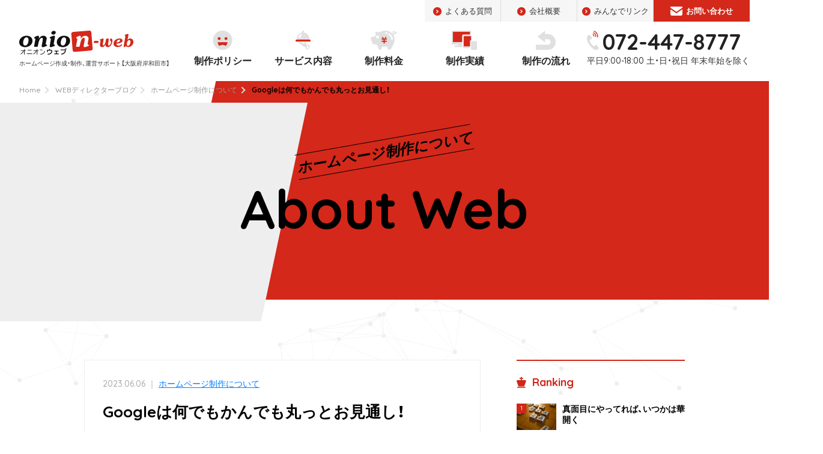

--- FILE ---
content_type: text/html; charset=UTF-8
request_url: https://www.onion-web.com/blog/about_web/page-5311/
body_size: 22786
content:
<!DOCTYPE html>
<html dir="ltr" lang="ja" prefix="og: https://ogp.me/ns#">
<head>
<meta charset="UTF-8">
<meta name="viewport" content="width=device-width,initial-scale=1.0">
<meta name="format-detection" content="telephone=no">
<title>Googleは何でもかんでも丸っとお見通し！ | ホームページ作成・制作／大阪｜株式会社オニオンウェブ</title>
<link rel="profile" href="http://gmpg.org/xfn/11">
<link rel="stylesheet" type="text/css" media="all" href="https://www.onion-web.com/wp-content/themes/onion-2018/style.css">
<link href="https://www.onion-web.com/wp-content/themes/onion-2018/css/import.css" rel="stylesheet">
<link rel="pingback" href="https://www.onion-web.com/xmlrpc.php">

		<!-- All in One SEO 4.9.3 - aioseo.com -->
	<meta name="robots" content="max-image-preview:large" />
	<meta name="author" content="管理人"/>
	<link rel="canonical" href="https://www.onion-web.com/blog/about_web/page-5311/" />
	<meta name="generator" content="All in One SEO (AIOSEO) 4.9.3" />

		<!-- Global site tag (gtag.js) - Google Analytics -->
<script async src="https://www.googletagmanager.com/gtag/js?id=G-6E47H6QM4L"></script>
<script>
 window.dataLayer = window.dataLayer || [];
 function gtag(){dataLayer.push(arguments);}
 gtag('js', new Date());

 gtag('config', 'G-6E47H6QM4L');
</script>
		<meta property="og:locale" content="ja_JP" />
		<meta property="og:site_name" content="ホームページ作成・制作／大阪｜株式会社オニオンウェブ" />
		<meta property="og:type" content="article" />
		<meta property="og:title" content="Googleは何でもかんでも丸っとお見通し！ | ホームページ作成・制作／大阪｜株式会社オニオンウェブ" />
		<meta property="og:url" content="https://www.onion-web.com/blog/about_web/page-5311/" />
		<meta property="og:image" content="https://www.onion-web.com/wp-content/uploads/2023/06/alt.png" />
		<meta property="og:image:secure_url" content="https://www.onion-web.com/wp-content/uploads/2023/06/alt.png" />
		<meta property="og:image:width" content="1000" />
		<meta property="og:image:height" content="800" />
		<meta property="article:published_time" content="2023-06-06T03:05:55+00:00" />
		<meta property="article:modified_time" content="2023-06-06T03:05:55+00:00" />
		<meta name="twitter:card" content="summary" />
		<meta name="twitter:title" content="Googleは何でもかんでも丸っとお見通し！ | ホームページ作成・制作／大阪｜株式会社オニオンウェブ" />
		<meta name="twitter:image" content="https://www.onion-web.com/wp-content/uploads/2023/06/alt.png" />
		<script type="application/ld+json" class="aioseo-schema">
			{"@context":"https:\/\/schema.org","@graph":[{"@type":"Article","@id":"https:\/\/www.onion-web.com\/blog\/about_web\/page-5311\/#article","name":"Google\u306f\u4f55\u3067\u3082\u304b\u3093\u3067\u3082\u4e38\u3063\u3068\u304a\u898b\u901a\u3057\uff01 | \u30db\u30fc\u30e0\u30da\u30fc\u30b8\u4f5c\u6210\u30fb\u5236\u4f5c\uff0f\u5927\u962a\uff5c\u682a\u5f0f\u4f1a\u793e\u30aa\u30cb\u30aa\u30f3\u30a6\u30a7\u30d6","headline":"Google\u306f\u4f55\u3067\u3082\u304b\u3093\u3067\u3082\u4e38\u3063\u3068\u304a\u898b\u901a\u3057\uff01","author":{"@id":"https:\/\/www.onion-web.com\/author\/onion\/#author"},"publisher":{"@id":"https:\/\/www.onion-web.com\/#organization"},"image":{"@type":"ImageObject","url":"https:\/\/i0.wp.com\/www.onion-web.com\/wp-content\/uploads\/2023\/06\/alt.png?fit=1000%2C800&ssl=1","width":1000,"height":800,"caption":"\u30db\u30fc\u30e0\u30da\u30fc\u30b8\u306b\u91cd\u8981\u306aalt\u5c5e\u6027"},"datePublished":"2023-06-06T12:05:55+09:00","dateModified":"2023-06-06T12:05:55+09:00","inLanguage":"ja","mainEntityOfPage":{"@id":"https:\/\/www.onion-web.com\/blog\/about_web\/page-5311\/#webpage"},"isPartOf":{"@id":"https:\/\/www.onion-web.com\/blog\/about_web\/page-5311\/#webpage"},"articleSection":"\u30db\u30fc\u30e0\u30da\u30fc\u30b8\u5236\u4f5c\u306b\u3064\u3044\u3066"},{"@type":"BreadcrumbList","@id":"https:\/\/www.onion-web.com\/blog\/about_web\/page-5311\/#breadcrumblist","itemListElement":[{"@type":"ListItem","@id":"https:\/\/www.onion-web.com#listItem","position":1,"name":"Home","item":"https:\/\/www.onion-web.com","nextItem":{"@type":"ListItem","@id":"https:\/\/www.onion-web.com\/category\/blog\/#listItem","name":"WEB\u30c7\u30a3\u30ec\u30af\u30bf\u30fc\u30d6\u30ed\u30b0"}},{"@type":"ListItem","@id":"https:\/\/www.onion-web.com\/category\/blog\/#listItem","position":2,"name":"WEB\u30c7\u30a3\u30ec\u30af\u30bf\u30fc\u30d6\u30ed\u30b0","item":"https:\/\/www.onion-web.com\/category\/blog\/","nextItem":{"@type":"ListItem","@id":"https:\/\/www.onion-web.com\/category\/blog\/about_web\/#listItem","name":"\u30db\u30fc\u30e0\u30da\u30fc\u30b8\u5236\u4f5c\u306b\u3064\u3044\u3066"},"previousItem":{"@type":"ListItem","@id":"https:\/\/www.onion-web.com#listItem","name":"Home"}},{"@type":"ListItem","@id":"https:\/\/www.onion-web.com\/category\/blog\/about_web\/#listItem","position":3,"name":"\u30db\u30fc\u30e0\u30da\u30fc\u30b8\u5236\u4f5c\u306b\u3064\u3044\u3066","item":"https:\/\/www.onion-web.com\/category\/blog\/about_web\/","nextItem":{"@type":"ListItem","@id":"https:\/\/www.onion-web.com\/blog\/about_web\/page-5311\/#listItem","name":"Google\u306f\u4f55\u3067\u3082\u304b\u3093\u3067\u3082\u4e38\u3063\u3068\u304a\u898b\u901a\u3057\uff01"},"previousItem":{"@type":"ListItem","@id":"https:\/\/www.onion-web.com\/category\/blog\/#listItem","name":"WEB\u30c7\u30a3\u30ec\u30af\u30bf\u30fc\u30d6\u30ed\u30b0"}},{"@type":"ListItem","@id":"https:\/\/www.onion-web.com\/blog\/about_web\/page-5311\/#listItem","position":4,"name":"Google\u306f\u4f55\u3067\u3082\u304b\u3093\u3067\u3082\u4e38\u3063\u3068\u304a\u898b\u901a\u3057\uff01","previousItem":{"@type":"ListItem","@id":"https:\/\/www.onion-web.com\/category\/blog\/about_web\/#listItem","name":"\u30db\u30fc\u30e0\u30da\u30fc\u30b8\u5236\u4f5c\u306b\u3064\u3044\u3066"}}]},{"@type":"Organization","@id":"https:\/\/www.onion-web.com\/#organization","name":"\u30db\u30fc\u30e0\u30da\u30fc\u30b8\u4f5c\u6210\u30fb\u5236\u4f5c\uff0f\u5927\u962a\uff5c\u682a\u5f0f\u4f1a\u793e\u30aa\u30cb\u30aa\u30f3\u30a6\u30a7\u30d6","description":"\u60f3\u3044\u3092\u4f1d\u3048\u308b\u30db\u30fc\u30e0\u30da\u30fc\u30b8\u5236\u4f5c","url":"https:\/\/www.onion-web.com\/"},{"@type":"Person","@id":"https:\/\/www.onion-web.com\/author\/onion\/#author","url":"https:\/\/www.onion-web.com\/author\/onion\/","name":"\u7ba1\u7406\u4eba","image":{"@type":"ImageObject","@id":"https:\/\/www.onion-web.com\/blog\/about_web\/page-5311\/#authorImage","url":"https:\/\/secure.gravatar.com\/avatar\/66f5a17b8c40eef315f78b006aeae93d030d1b4b520608ee17d3ee99e49b1822?s=96&d=mm&r=g","width":96,"height":96,"caption":"\u7ba1\u7406\u4eba"}},{"@type":"WebPage","@id":"https:\/\/www.onion-web.com\/blog\/about_web\/page-5311\/#webpage","url":"https:\/\/www.onion-web.com\/blog\/about_web\/page-5311\/","name":"Google\u306f\u4f55\u3067\u3082\u304b\u3093\u3067\u3082\u4e38\u3063\u3068\u304a\u898b\u901a\u3057\uff01 | \u30db\u30fc\u30e0\u30da\u30fc\u30b8\u4f5c\u6210\u30fb\u5236\u4f5c\uff0f\u5927\u962a\uff5c\u682a\u5f0f\u4f1a\u793e\u30aa\u30cb\u30aa\u30f3\u30a6\u30a7\u30d6","inLanguage":"ja","isPartOf":{"@id":"https:\/\/www.onion-web.com\/#website"},"breadcrumb":{"@id":"https:\/\/www.onion-web.com\/blog\/about_web\/page-5311\/#breadcrumblist"},"author":{"@id":"https:\/\/www.onion-web.com\/author\/onion\/#author"},"creator":{"@id":"https:\/\/www.onion-web.com\/author\/onion\/#author"},"image":{"@type":"ImageObject","url":"https:\/\/i0.wp.com\/www.onion-web.com\/wp-content\/uploads\/2023\/06\/alt.png?fit=1000%2C800&ssl=1","@id":"https:\/\/www.onion-web.com\/blog\/about_web\/page-5311\/#mainImage","width":1000,"height":800,"caption":"\u30db\u30fc\u30e0\u30da\u30fc\u30b8\u306b\u91cd\u8981\u306aalt\u5c5e\u6027"},"primaryImageOfPage":{"@id":"https:\/\/www.onion-web.com\/blog\/about_web\/page-5311\/#mainImage"},"datePublished":"2023-06-06T12:05:55+09:00","dateModified":"2023-06-06T12:05:55+09:00"},{"@type":"WebSite","@id":"https:\/\/www.onion-web.com\/#website","url":"https:\/\/www.onion-web.com\/","name":"\u30db\u30fc\u30e0\u30da\u30fc\u30b8\u4f5c\u6210\u30fb\u5236\u4f5c\uff0f\u5927\u962a\uff5c\u682a\u5f0f\u4f1a\u793e\u30aa\u30cb\u30aa\u30f3\u30a6\u30a7\u30d6","description":"\u60f3\u3044\u3092\u4f1d\u3048\u308b\u30db\u30fc\u30e0\u30da\u30fc\u30b8\u5236\u4f5c","inLanguage":"ja","publisher":{"@id":"https:\/\/www.onion-web.com\/#organization"}}]}
		</script>
		<!-- All in One SEO -->


<!-- Google Tag Manager for WordPress by gtm4wp.com -->
<script data-cfasync="false" data-pagespeed-no-defer>
	var gtm4wp_datalayer_name = "dataLayer";
	var dataLayer = dataLayer || [];
</script>
<!-- End Google Tag Manager for WordPress by gtm4wp.com --><!-- Jetpack Site Verification Tags -->
<meta name="google-site-verification" content="p_01R1YgXqt115AAJZ-JiD9nS_9KOBj9125x6XlTmDE" />
<link rel='dns-prefetch' href='//www.google.com' />
<link rel='dns-prefetch' href='//www.googletagmanager.com' />
<link rel='dns-prefetch' href='//stats.wp.com' />
<link rel='dns-prefetch' href='//v0.wordpress.com' />
<link rel='preconnect' href='//i0.wp.com' />
<link rel="alternate" type="application/rss+xml" title="ホームページ作成・制作／大阪｜株式会社オニオンウェブ &raquo; Googleは何でもかんでも丸っとお見通し！ のコメントのフィード" href="https://www.onion-web.com/blog/about_web/page-5311/feed/" />
<link rel="alternate" title="oEmbed (JSON)" type="application/json+oembed" href="https://www.onion-web.com/wp-json/oembed/1.0/embed?url=https%3A%2F%2Fwww.onion-web.com%2Fblog%2Fabout_web%2Fpage-5311%2F" />
<link rel="alternate" title="oEmbed (XML)" type="text/xml+oembed" href="https://www.onion-web.com/wp-json/oembed/1.0/embed?url=https%3A%2F%2Fwww.onion-web.com%2Fblog%2Fabout_web%2Fpage-5311%2F&#038;format=xml" />
		<!-- This site uses the Google Analytics by MonsterInsights plugin v9.11.1 - Using Analytics tracking - https://www.monsterinsights.com/ -->
							<script src="//www.googletagmanager.com/gtag/js?id=G-ZB7007M8V9"  data-cfasync="false" data-wpfc-render="false" type="text/javascript" async></script>
			<script data-cfasync="false" data-wpfc-render="false" type="text/javascript">
				var mi_version = '9.11.1';
				var mi_track_user = true;
				var mi_no_track_reason = '';
								var MonsterInsightsDefaultLocations = {"page_location":"https:\/\/www.onion-web.com\/blog\/about_web\/page-5311\/"};
								if ( typeof MonsterInsightsPrivacyGuardFilter === 'function' ) {
					var MonsterInsightsLocations = (typeof MonsterInsightsExcludeQuery === 'object') ? MonsterInsightsPrivacyGuardFilter( MonsterInsightsExcludeQuery ) : MonsterInsightsPrivacyGuardFilter( MonsterInsightsDefaultLocations );
				} else {
					var MonsterInsightsLocations = (typeof MonsterInsightsExcludeQuery === 'object') ? MonsterInsightsExcludeQuery : MonsterInsightsDefaultLocations;
				}

								var disableStrs = [
										'ga-disable-G-ZB7007M8V9',
									];

				/* Function to detect opted out users */
				function __gtagTrackerIsOptedOut() {
					for (var index = 0; index < disableStrs.length; index++) {
						if (document.cookie.indexOf(disableStrs[index] + '=true') > -1) {
							return true;
						}
					}

					return false;
				}

				/* Disable tracking if the opt-out cookie exists. */
				if (__gtagTrackerIsOptedOut()) {
					for (var index = 0; index < disableStrs.length; index++) {
						window[disableStrs[index]] = true;
					}
				}

				/* Opt-out function */
				function __gtagTrackerOptout() {
					for (var index = 0; index < disableStrs.length; index++) {
						document.cookie = disableStrs[index] + '=true; expires=Thu, 31 Dec 2099 23:59:59 UTC; path=/';
						window[disableStrs[index]] = true;
					}
				}

				if ('undefined' === typeof gaOptout) {
					function gaOptout() {
						__gtagTrackerOptout();
					}
				}
								window.dataLayer = window.dataLayer || [];

				window.MonsterInsightsDualTracker = {
					helpers: {},
					trackers: {},
				};
				if (mi_track_user) {
					function __gtagDataLayer() {
						dataLayer.push(arguments);
					}

					function __gtagTracker(type, name, parameters) {
						if (!parameters) {
							parameters = {};
						}

						if (parameters.send_to) {
							__gtagDataLayer.apply(null, arguments);
							return;
						}

						if (type === 'event') {
														parameters.send_to = monsterinsights_frontend.v4_id;
							var hookName = name;
							if (typeof parameters['event_category'] !== 'undefined') {
								hookName = parameters['event_category'] + ':' + name;
							}

							if (typeof MonsterInsightsDualTracker.trackers[hookName] !== 'undefined') {
								MonsterInsightsDualTracker.trackers[hookName](parameters);
							} else {
								__gtagDataLayer('event', name, parameters);
							}
							
						} else {
							__gtagDataLayer.apply(null, arguments);
						}
					}

					__gtagTracker('js', new Date());
					__gtagTracker('set', {
						'developer_id.dZGIzZG': true,
											});
					if ( MonsterInsightsLocations.page_location ) {
						__gtagTracker('set', MonsterInsightsLocations);
					}
										__gtagTracker('config', 'G-ZB7007M8V9', {"forceSSL":"true","link_attribution":"true"} );
										window.gtag = __gtagTracker;										(function () {
						/* https://developers.google.com/analytics/devguides/collection/analyticsjs/ */
						/* ga and __gaTracker compatibility shim. */
						var noopfn = function () {
							return null;
						};
						var newtracker = function () {
							return new Tracker();
						};
						var Tracker = function () {
							return null;
						};
						var p = Tracker.prototype;
						p.get = noopfn;
						p.set = noopfn;
						p.send = function () {
							var args = Array.prototype.slice.call(arguments);
							args.unshift('send');
							__gaTracker.apply(null, args);
						};
						var __gaTracker = function () {
							var len = arguments.length;
							if (len === 0) {
								return;
							}
							var f = arguments[len - 1];
							if (typeof f !== 'object' || f === null || typeof f.hitCallback !== 'function') {
								if ('send' === arguments[0]) {
									var hitConverted, hitObject = false, action;
									if ('event' === arguments[1]) {
										if ('undefined' !== typeof arguments[3]) {
											hitObject = {
												'eventAction': arguments[3],
												'eventCategory': arguments[2],
												'eventLabel': arguments[4],
												'value': arguments[5] ? arguments[5] : 1,
											}
										}
									}
									if ('pageview' === arguments[1]) {
										if ('undefined' !== typeof arguments[2]) {
											hitObject = {
												'eventAction': 'page_view',
												'page_path': arguments[2],
											}
										}
									}
									if (typeof arguments[2] === 'object') {
										hitObject = arguments[2];
									}
									if (typeof arguments[5] === 'object') {
										Object.assign(hitObject, arguments[5]);
									}
									if ('undefined' !== typeof arguments[1].hitType) {
										hitObject = arguments[1];
										if ('pageview' === hitObject.hitType) {
											hitObject.eventAction = 'page_view';
										}
									}
									if (hitObject) {
										action = 'timing' === arguments[1].hitType ? 'timing_complete' : hitObject.eventAction;
										hitConverted = mapArgs(hitObject);
										__gtagTracker('event', action, hitConverted);
									}
								}
								return;
							}

							function mapArgs(args) {
								var arg, hit = {};
								var gaMap = {
									'eventCategory': 'event_category',
									'eventAction': 'event_action',
									'eventLabel': 'event_label',
									'eventValue': 'event_value',
									'nonInteraction': 'non_interaction',
									'timingCategory': 'event_category',
									'timingVar': 'name',
									'timingValue': 'value',
									'timingLabel': 'event_label',
									'page': 'page_path',
									'location': 'page_location',
									'title': 'page_title',
									'referrer' : 'page_referrer',
								};
								for (arg in args) {
																		if (!(!args.hasOwnProperty(arg) || !gaMap.hasOwnProperty(arg))) {
										hit[gaMap[arg]] = args[arg];
									} else {
										hit[arg] = args[arg];
									}
								}
								return hit;
							}

							try {
								f.hitCallback();
							} catch (ex) {
							}
						};
						__gaTracker.create = newtracker;
						__gaTracker.getByName = newtracker;
						__gaTracker.getAll = function () {
							return [];
						};
						__gaTracker.remove = noopfn;
						__gaTracker.loaded = true;
						window['__gaTracker'] = __gaTracker;
					})();
									} else {
										console.log("");
					(function () {
						function __gtagTracker() {
							return null;
						}

						window['__gtagTracker'] = __gtagTracker;
						window['gtag'] = __gtagTracker;
					})();
									}
			</script>
							<!-- / Google Analytics by MonsterInsights -->
		<style id='wp-img-auto-sizes-contain-inline-css' type='text/css'>
img:is([sizes=auto i],[sizes^="auto," i]){contain-intrinsic-size:3000px 1500px}
/*# sourceURL=wp-img-auto-sizes-contain-inline-css */
</style>
<link rel='stylesheet' id='colorbox-theme1-css' href='https://www.onion-web.com/wp-content/plugins/jquery-colorbox/themes/theme1/colorbox.css?ver=4.6.2' type='text/css' media='screen' />
<style id='wp-emoji-styles-inline-css' type='text/css'>

	img.wp-smiley, img.emoji {
		display: inline !important;
		border: none !important;
		box-shadow: none !important;
		height: 1em !important;
		width: 1em !important;
		margin: 0 0.07em !important;
		vertical-align: -0.1em !important;
		background: none !important;
		padding: 0 !important;
	}
/*# sourceURL=wp-emoji-styles-inline-css */
</style>
<link rel='stylesheet' id='wp-block-library-css' href='https://www.onion-web.com/wp-includes/css/dist/block-library/style.min.css?ver=6.9' type='text/css' media='all' />
<style id='global-styles-inline-css' type='text/css'>
:root{--wp--preset--aspect-ratio--square: 1;--wp--preset--aspect-ratio--4-3: 4/3;--wp--preset--aspect-ratio--3-4: 3/4;--wp--preset--aspect-ratio--3-2: 3/2;--wp--preset--aspect-ratio--2-3: 2/3;--wp--preset--aspect-ratio--16-9: 16/9;--wp--preset--aspect-ratio--9-16: 9/16;--wp--preset--color--black: #000000;--wp--preset--color--cyan-bluish-gray: #abb8c3;--wp--preset--color--white: #ffffff;--wp--preset--color--pale-pink: #f78da7;--wp--preset--color--vivid-red: #cf2e2e;--wp--preset--color--luminous-vivid-orange: #ff6900;--wp--preset--color--luminous-vivid-amber: #fcb900;--wp--preset--color--light-green-cyan: #7bdcb5;--wp--preset--color--vivid-green-cyan: #00d084;--wp--preset--color--pale-cyan-blue: #8ed1fc;--wp--preset--color--vivid-cyan-blue: #0693e3;--wp--preset--color--vivid-purple: #9b51e0;--wp--preset--gradient--vivid-cyan-blue-to-vivid-purple: linear-gradient(135deg,rgb(6,147,227) 0%,rgb(155,81,224) 100%);--wp--preset--gradient--light-green-cyan-to-vivid-green-cyan: linear-gradient(135deg,rgb(122,220,180) 0%,rgb(0,208,130) 100%);--wp--preset--gradient--luminous-vivid-amber-to-luminous-vivid-orange: linear-gradient(135deg,rgb(252,185,0) 0%,rgb(255,105,0) 100%);--wp--preset--gradient--luminous-vivid-orange-to-vivid-red: linear-gradient(135deg,rgb(255,105,0) 0%,rgb(207,46,46) 100%);--wp--preset--gradient--very-light-gray-to-cyan-bluish-gray: linear-gradient(135deg,rgb(238,238,238) 0%,rgb(169,184,195) 100%);--wp--preset--gradient--cool-to-warm-spectrum: linear-gradient(135deg,rgb(74,234,220) 0%,rgb(151,120,209) 20%,rgb(207,42,186) 40%,rgb(238,44,130) 60%,rgb(251,105,98) 80%,rgb(254,248,76) 100%);--wp--preset--gradient--blush-light-purple: linear-gradient(135deg,rgb(255,206,236) 0%,rgb(152,150,240) 100%);--wp--preset--gradient--blush-bordeaux: linear-gradient(135deg,rgb(254,205,165) 0%,rgb(254,45,45) 50%,rgb(107,0,62) 100%);--wp--preset--gradient--luminous-dusk: linear-gradient(135deg,rgb(255,203,112) 0%,rgb(199,81,192) 50%,rgb(65,88,208) 100%);--wp--preset--gradient--pale-ocean: linear-gradient(135deg,rgb(255,245,203) 0%,rgb(182,227,212) 50%,rgb(51,167,181) 100%);--wp--preset--gradient--electric-grass: linear-gradient(135deg,rgb(202,248,128) 0%,rgb(113,206,126) 100%);--wp--preset--gradient--midnight: linear-gradient(135deg,rgb(2,3,129) 0%,rgb(40,116,252) 100%);--wp--preset--font-size--small: 13px;--wp--preset--font-size--medium: 20px;--wp--preset--font-size--large: 36px;--wp--preset--font-size--x-large: 42px;--wp--preset--spacing--20: 0.44rem;--wp--preset--spacing--30: 0.67rem;--wp--preset--spacing--40: 1rem;--wp--preset--spacing--50: 1.5rem;--wp--preset--spacing--60: 2.25rem;--wp--preset--spacing--70: 3.38rem;--wp--preset--spacing--80: 5.06rem;--wp--preset--shadow--natural: 6px 6px 9px rgba(0, 0, 0, 0.2);--wp--preset--shadow--deep: 12px 12px 50px rgba(0, 0, 0, 0.4);--wp--preset--shadow--sharp: 6px 6px 0px rgba(0, 0, 0, 0.2);--wp--preset--shadow--outlined: 6px 6px 0px -3px rgb(255, 255, 255), 6px 6px rgb(0, 0, 0);--wp--preset--shadow--crisp: 6px 6px 0px rgb(0, 0, 0);}:where(.is-layout-flex){gap: 0.5em;}:where(.is-layout-grid){gap: 0.5em;}body .is-layout-flex{display: flex;}.is-layout-flex{flex-wrap: wrap;align-items: center;}.is-layout-flex > :is(*, div){margin: 0;}body .is-layout-grid{display: grid;}.is-layout-grid > :is(*, div){margin: 0;}:where(.wp-block-columns.is-layout-flex){gap: 2em;}:where(.wp-block-columns.is-layout-grid){gap: 2em;}:where(.wp-block-post-template.is-layout-flex){gap: 1.25em;}:where(.wp-block-post-template.is-layout-grid){gap: 1.25em;}.has-black-color{color: var(--wp--preset--color--black) !important;}.has-cyan-bluish-gray-color{color: var(--wp--preset--color--cyan-bluish-gray) !important;}.has-white-color{color: var(--wp--preset--color--white) !important;}.has-pale-pink-color{color: var(--wp--preset--color--pale-pink) !important;}.has-vivid-red-color{color: var(--wp--preset--color--vivid-red) !important;}.has-luminous-vivid-orange-color{color: var(--wp--preset--color--luminous-vivid-orange) !important;}.has-luminous-vivid-amber-color{color: var(--wp--preset--color--luminous-vivid-amber) !important;}.has-light-green-cyan-color{color: var(--wp--preset--color--light-green-cyan) !important;}.has-vivid-green-cyan-color{color: var(--wp--preset--color--vivid-green-cyan) !important;}.has-pale-cyan-blue-color{color: var(--wp--preset--color--pale-cyan-blue) !important;}.has-vivid-cyan-blue-color{color: var(--wp--preset--color--vivid-cyan-blue) !important;}.has-vivid-purple-color{color: var(--wp--preset--color--vivid-purple) !important;}.has-black-background-color{background-color: var(--wp--preset--color--black) !important;}.has-cyan-bluish-gray-background-color{background-color: var(--wp--preset--color--cyan-bluish-gray) !important;}.has-white-background-color{background-color: var(--wp--preset--color--white) !important;}.has-pale-pink-background-color{background-color: var(--wp--preset--color--pale-pink) !important;}.has-vivid-red-background-color{background-color: var(--wp--preset--color--vivid-red) !important;}.has-luminous-vivid-orange-background-color{background-color: var(--wp--preset--color--luminous-vivid-orange) !important;}.has-luminous-vivid-amber-background-color{background-color: var(--wp--preset--color--luminous-vivid-amber) !important;}.has-light-green-cyan-background-color{background-color: var(--wp--preset--color--light-green-cyan) !important;}.has-vivid-green-cyan-background-color{background-color: var(--wp--preset--color--vivid-green-cyan) !important;}.has-pale-cyan-blue-background-color{background-color: var(--wp--preset--color--pale-cyan-blue) !important;}.has-vivid-cyan-blue-background-color{background-color: var(--wp--preset--color--vivid-cyan-blue) !important;}.has-vivid-purple-background-color{background-color: var(--wp--preset--color--vivid-purple) !important;}.has-black-border-color{border-color: var(--wp--preset--color--black) !important;}.has-cyan-bluish-gray-border-color{border-color: var(--wp--preset--color--cyan-bluish-gray) !important;}.has-white-border-color{border-color: var(--wp--preset--color--white) !important;}.has-pale-pink-border-color{border-color: var(--wp--preset--color--pale-pink) !important;}.has-vivid-red-border-color{border-color: var(--wp--preset--color--vivid-red) !important;}.has-luminous-vivid-orange-border-color{border-color: var(--wp--preset--color--luminous-vivid-orange) !important;}.has-luminous-vivid-amber-border-color{border-color: var(--wp--preset--color--luminous-vivid-amber) !important;}.has-light-green-cyan-border-color{border-color: var(--wp--preset--color--light-green-cyan) !important;}.has-vivid-green-cyan-border-color{border-color: var(--wp--preset--color--vivid-green-cyan) !important;}.has-pale-cyan-blue-border-color{border-color: var(--wp--preset--color--pale-cyan-blue) !important;}.has-vivid-cyan-blue-border-color{border-color: var(--wp--preset--color--vivid-cyan-blue) !important;}.has-vivid-purple-border-color{border-color: var(--wp--preset--color--vivid-purple) !important;}.has-vivid-cyan-blue-to-vivid-purple-gradient-background{background: var(--wp--preset--gradient--vivid-cyan-blue-to-vivid-purple) !important;}.has-light-green-cyan-to-vivid-green-cyan-gradient-background{background: var(--wp--preset--gradient--light-green-cyan-to-vivid-green-cyan) !important;}.has-luminous-vivid-amber-to-luminous-vivid-orange-gradient-background{background: var(--wp--preset--gradient--luminous-vivid-amber-to-luminous-vivid-orange) !important;}.has-luminous-vivid-orange-to-vivid-red-gradient-background{background: var(--wp--preset--gradient--luminous-vivid-orange-to-vivid-red) !important;}.has-very-light-gray-to-cyan-bluish-gray-gradient-background{background: var(--wp--preset--gradient--very-light-gray-to-cyan-bluish-gray) !important;}.has-cool-to-warm-spectrum-gradient-background{background: var(--wp--preset--gradient--cool-to-warm-spectrum) !important;}.has-blush-light-purple-gradient-background{background: var(--wp--preset--gradient--blush-light-purple) !important;}.has-blush-bordeaux-gradient-background{background: var(--wp--preset--gradient--blush-bordeaux) !important;}.has-luminous-dusk-gradient-background{background: var(--wp--preset--gradient--luminous-dusk) !important;}.has-pale-ocean-gradient-background{background: var(--wp--preset--gradient--pale-ocean) !important;}.has-electric-grass-gradient-background{background: var(--wp--preset--gradient--electric-grass) !important;}.has-midnight-gradient-background{background: var(--wp--preset--gradient--midnight) !important;}.has-small-font-size{font-size: var(--wp--preset--font-size--small) !important;}.has-medium-font-size{font-size: var(--wp--preset--font-size--medium) !important;}.has-large-font-size{font-size: var(--wp--preset--font-size--large) !important;}.has-x-large-font-size{font-size: var(--wp--preset--font-size--x-large) !important;}
/*# sourceURL=global-styles-inline-css */
</style>

<style id='classic-theme-styles-inline-css' type='text/css'>
/*! This file is auto-generated */
.wp-block-button__link{color:#fff;background-color:#32373c;border-radius:9999px;box-shadow:none;text-decoration:none;padding:calc(.667em + 2px) calc(1.333em + 2px);font-size:1.125em}.wp-block-file__button{background:#32373c;color:#fff;text-decoration:none}
/*# sourceURL=/wp-includes/css/classic-themes.min.css */
</style>
<link rel='stylesheet' id='contact-form-7-css' href='https://www.onion-web.com/wp-content/plugins/contact-form-7/includes/css/styles.css?ver=6.1.4' type='text/css' media='all' />
<link rel='stylesheet' id='wp-polls-css' href='https://www.onion-web.com/wp-content/plugins/wp-polls/polls-css.css?ver=2.77.3' type='text/css' media='all' />
<style id='wp-polls-inline-css' type='text/css'>
.wp-polls .pollbar {
	margin: 1px;
	font-size: 8px;
	line-height: 10px;
	height: 10px;
	background-image: url('https://www.onion-web.com/wp-content/plugins/wp-polls/images/default_gradient/pollbg.gif');
	border: 1px solid #c8c8c8;
}

/*# sourceURL=wp-polls-inline-css */
</style>
<link rel='stylesheet' id='wp-pagenavi-css' href='https://www.onion-web.com/wp-content/plugins/wp-pagenavi/pagenavi-css.css?ver=2.70' type='text/css' media='all' />
<link rel='stylesheet' id='sharedaddy-css' href='https://www.onion-web.com/wp-content/plugins/jetpack/modules/sharedaddy/sharing.css?ver=15.4' type='text/css' media='all' />
<link rel='stylesheet' id='social-logos-css' href='https://www.onion-web.com/wp-content/plugins/jetpack/_inc/social-logos/social-logos.min.css?ver=15.4' type='text/css' media='all' />
<script type="text/javascript" src="https://www.onion-web.com/wp-includes/js/jquery/jquery.min.js?ver=3.7.1" id="jquery-core-js"></script>
<script type="text/javascript" src="https://www.onion-web.com/wp-includes/js/jquery/jquery-migrate.min.js?ver=3.4.1" id="jquery-migrate-js"></script>
<script type="text/javascript" id="colorbox-js-extra">
/* <![CDATA[ */
var jQueryColorboxSettingsArray = {"jQueryColorboxVersion":"4.6.2","colorboxInline":"false","colorboxIframe":"false","colorboxGroupId":"","colorboxTitle":"","colorboxWidth":"false","colorboxHeight":"false","colorboxMaxWidth":"false","colorboxMaxHeight":"false","colorboxSlideshow":"false","colorboxSlideshowAuto":"false","colorboxScalePhotos":"true","colorboxPreloading":"false","colorboxOverlayClose":"true","colorboxLoop":"true","colorboxEscKey":"true","colorboxArrowKey":"true","colorboxScrolling":"true","colorboxOpacity":"0.85","colorboxTransition":"elastic","colorboxSpeed":"350","colorboxSlideshowSpeed":"2500","colorboxClose":"close","colorboxNext":"next","colorboxPrevious":"previous","colorboxSlideshowStart":"start slideshow","colorboxSlideshowStop":"stop slideshow","colorboxCurrent":"{current} of {total} images","colorboxXhrError":"This content failed to load.","colorboxImgError":"This image failed to load.","colorboxImageMaxWidth":"90%","colorboxImageMaxHeight":"90%","colorboxImageHeight":"false","colorboxImageWidth":"false","colorboxLinkHeight":"false","colorboxLinkWidth":"false","colorboxInitialHeight":"100","colorboxInitialWidth":"300","autoColorboxJavaScript":"true","autoHideFlash":"","autoColorbox":"true","autoColorboxGalleries":"","addZoomOverlay":"","useGoogleJQuery":"","colorboxAddClassToLinks":""};
//# sourceURL=colorbox-js-extra
/* ]]> */
</script>
<script type="text/javascript" src="https://www.onion-web.com/wp-content/plugins/jquery-colorbox/js/jquery.colorbox-min.js?ver=1.4.33" id="colorbox-js"></script>
<script type="text/javascript" src="https://www.onion-web.com/wp-content/plugins/jquery-colorbox/js/jquery-colorbox-wrapper-min.js?ver=4.6.2" id="colorbox-wrapper-js"></script>
<script type="text/javascript" src="https://www.onion-web.com/wp-content/plugins/google-analytics-for-wordpress/assets/js/frontend-gtag.min.js?ver=9.11.1" id="monsterinsights-frontend-script-js" async="async" data-wp-strategy="async"></script>
<script data-cfasync="false" data-wpfc-render="false" type="text/javascript" id='monsterinsights-frontend-script-js-extra'>/* <![CDATA[ */
var monsterinsights_frontend = {"js_events_tracking":"true","download_extensions":"doc,pdf,ppt,zip,xls,docx,pptx,xlsx","inbound_paths":"[{\"path\":\"\\\/go\\\/\",\"label\":\"affiliate\"},{\"path\":\"\\\/recommend\\\/\",\"label\":\"affiliate\"}]","home_url":"https:\/\/www.onion-web.com","hash_tracking":"false","v4_id":"G-ZB7007M8V9"};/* ]]> */
</script>

<!-- Site Kit によって追加された Google タグ（gtag.js）スニペット -->
<!-- Google アナリティクス スニペット (Site Kit が追加) -->
<script type="text/javascript" src="https://www.googletagmanager.com/gtag/js?id=G-6E47H6QM4L" id="google_gtagjs-js" async></script>
<script type="text/javascript" id="google_gtagjs-js-after">
/* <![CDATA[ */
window.dataLayer = window.dataLayer || [];function gtag(){dataLayer.push(arguments);}
gtag("set","linker",{"domains":["www.onion-web.com"]});
gtag("js", new Date());
gtag("set", "developer_id.dZTNiMT", true);
gtag("config", "G-6E47H6QM4L");
 window._googlesitekit = window._googlesitekit || {}; window._googlesitekit.throttledEvents = []; window._googlesitekit.gtagEvent = (name, data) => { var key = JSON.stringify( { name, data } ); if ( !! window._googlesitekit.throttledEvents[ key ] ) { return; } window._googlesitekit.throttledEvents[ key ] = true; setTimeout( () => { delete window._googlesitekit.throttledEvents[ key ]; }, 5 ); gtag( "event", name, { ...data, event_source: "site-kit" } ); }; 
//# sourceURL=google_gtagjs-js-after
/* ]]> */
</script>
<link rel="https://api.w.org/" href="https://www.onion-web.com/wp-json/" /><link rel="alternate" title="JSON" type="application/json" href="https://www.onion-web.com/wp-json/wp/v2/posts/5311" /><link rel="EditURI" type="application/rsd+xml" title="RSD" href="https://www.onion-web.com/xmlrpc.php?rsd" />
<link rel='shortlink' href='https://wp.me/p8QFzv-1nF' />
<meta name="generator" content="Site Kit by Google 1.170.0" />	<style>img#wpstats{display:none}</style>
		
<!-- Google Tag Manager for WordPress by gtm4wp.com -->
<!-- GTM Container placement set to footer -->
<script data-cfasync="false" data-pagespeed-no-defer type="text/javascript">
	var dataLayer_content = {"pagePostType":"post","pagePostType2":"single-post","pageCategory":["about_web"],"pagePostAuthor":"管理人"};
	dataLayer.push( dataLayer_content );
</script>
<script data-cfasync="false" data-pagespeed-no-defer type="text/javascript">
(function(w,d,s,l,i){w[l]=w[l]||[];w[l].push({'gtm.start':
new Date().getTime(),event:'gtm.js'});var f=d.getElementsByTagName(s)[0],
j=d.createElement(s),dl=l!='dataLayer'?'&l='+l:'';j.async=true;j.src=
'//www.googletagmanager.com/gtm.js?id='+i+dl;f.parentNode.insertBefore(j,f);
})(window,document,'script','dataLayer','GTM-TF7DZHR');
</script>
<!-- End Google Tag Manager for WordPress by gtm4wp.com --><link rel="icon" href="https://i0.wp.com/www.onion-web.com/wp-content/uploads/2020/04/cropped-favicon.png?fit=32%2C32&#038;ssl=1" sizes="32x32" />
<link rel="icon" href="https://i0.wp.com/www.onion-web.com/wp-content/uploads/2020/04/cropped-favicon.png?fit=192%2C192&#038;ssl=1" sizes="192x192" />
<link rel="apple-touch-icon" href="https://i0.wp.com/www.onion-web.com/wp-content/uploads/2020/04/cropped-favicon.png?fit=180%2C180&#038;ssl=1" />
<meta name="msapplication-TileImage" content="https://i0.wp.com/www.onion-web.com/wp-content/uploads/2020/04/cropped-favicon.png?fit=270%2C270&#038;ssl=1" />
<script type="text/javascript" src="//code.jquery.com/jquery-1.12.4.min.js"></script>
<script type="text/javascript" src="https://www.onion-web.com/wp-content/themes/onion-2018/js/modernizr-custom.js"></script>
<!-- START HOME -->
<!-- E N D HOME -->
<script type="text/javascript" src="https://www.onion-web.com/wp-content/themes/onion-2018/js/wow.min.js"></script>
<script type="text/javascript" src="https://www.onion-web.com/wp-content/themes/onion-2018/js/jquery.matchHeight.js"></script>
<script type="text/javascript" src="https://www.onion-web.com/wp-content/themes/onion-2018/js/jquery.particleground.min.js"></script>
<script type="text/javascript" src="https://www.onion-web.com/wp-content/themes/onion-2018/js/script.js"></script>
<!--[if lt IE 9]>
<script src="https://www.onion-web.com/wp-content/themes/onion-2018/js/html5.js"></script>
<script src="https://www.onion-web.com/wp-content/themes/onion-2018/js/css3-mediaqueries.js"></script>
<![endif]-->
<link rel='stylesheet' id='jetpack-swiper-library-css' href='https://www.onion-web.com/wp-content/plugins/jetpack/_inc/blocks/swiper.css?ver=15.4' type='text/css' media='all' />
<link rel='stylesheet' id='jetpack-carousel-css' href='https://www.onion-web.com/wp-content/plugins/jetpack/modules/carousel/jetpack-carousel.css?ver=15.4' type='text/css' media='all' />
</head>

<body id="sub">

<header id="header" class="wrap cf">
    <div class="h_logo">
        <p><a href="https://www.onion-web.com/" class="fade">onion-web | オニオンウェブ</a></p>
        <h1><span>ホームページ作成・制作、運営サポート【大阪府岸和田市】</span></h1>
    </div>
    <nav id="mainNav">
        <ul>
            <li>
                <a href="https://www.onion-web.com/policy/"><i></i>制作ポリシー</a>
                <div class="submenu">
                    <ul class="wrap inline">
                        <li><a href="https://www.onion-web.com/policy/">目標を達成するホームページ作成</a></li>
                        <li><a href="https://www.onion-web.com/policy/omoi/">想いを伝えるサイトづくり</a></li>
                        <li><a href="https://www.onion-web.com/policy/seo/">集客するホームページづくり</a></li>
                        <li><a href="https://www.onion-web.com/policy/design/">分かりやすいデザイン</a></li>
                    </ul>
                </div>
            </li>
            <li>
                <a href="https://www.onion-web.com/service/"><i></i>サービス内容</a>
                <div class="submenu">
                    <ul class="wrap inline">
                        <li><a href="https://www.onion-web.com/service/">ホームページ作成</a></li>
                        <li><a href="https://www.onion-web.com/service/cms/">CMSサイトの構築</a></li>
                        <li><a href="https://www.onion-web.com/service/ec-site/">ECサイトの構築</a></li>
                        <li><a href="https://www.onion-web.com/service/seo-service/">検索エンジン対策（SEO）</a></li>
                    </ul>
                </div>
            </li>
            <li>
                <a href="https://www.onion-web.com/price/"><i></i>制作料金</a>
                <div class="submenu">
                    <ul class="wrap inline">
                        <li><a href="https://www.onion-web.com/price/">ホームページ制作料金表</a></li>
                        <li><a href="https://www.onion-web.com/price/price-1/">小規模サイトの制作</a></li>
                        <li><a href="https://www.onion-web.com/price/price-2/">中規模サイトの制作</a></li>
                        <li><a href="https://www.onion-web.com/price/price-3/">CMSサイトの制作</a></li>
                    </ul>
                </div>
            </li>
            <li><a href="https://www.onion-web.com/works/"><i></i>制作実績</a></li>
            <li>
                <a href="https://www.onion-web.com/flow/"><i></i>制作の流れ</a>
                <div class="submenu">
                    <ul class="wrap inline">
                        <li><a href="https://www.onion-web.com/flow/">ご用意いただく資料</a></li>
                        <li><a href="https://www.onion-web.com/flow/nagare/">ホームページ制作の流れ</a></li>
                    </ul>
                </div>
            </li>
        </ul>
    </nav>
    <div class="h_tel">
        <p><span class="tel"><i></i>072-447-8777</span></p>
        <p>平日9:00-18:00 土・日・祝日 年末年始を除く</p>
    </div>
    <div class="h_navi">
        <ul>
            <li><a href="https://www.onion-web.com/faq/"><i></i>よくある質問</a></li>
            <li><a href="https://www.onion-web.com/about/"><i></i>会社概要</a></li>
            <li><a href="https://www.onion-web.com/link-m/"><i></i>みんなでリンク</a></li>
            <li><a href="https://www.onion-web.com/contact/"><i></i>お問い合わせ</a></li>
        </ul>
    </div>
    <div class="h_btn">
    	<i></i><span>Menu</span>
    </div>
</header>
<!-- // [ header ] -->

<div id="pageTitle">
    <div id="breadcrumbs" vocab="//schema.org/" typeof="BreadcrumbList">
        <ul>
            <li class="home"><span property="itemListElement" typeof="ListItem"><a property="item" typeof="WebPage" title="ホームページ作成・制作／大阪｜株式会社オニオンウェブへ移動" href="https://www.onion-web.com" class="home"><span property="name">Home</span></a><meta property="position" content="1"></span></li>
<li class="taxonomy category"><span property="itemListElement" typeof="ListItem"><a property="item" typeof="WebPage" title="WEBディレクターブログのカテゴリーアーカイブへ移動" href="https://www.onion-web.com/category/blog/" class="taxonomy category"><span property="name">WEBディレクターブログ</span></a><meta property="position" content="2"></span></li>
<li class="taxonomy category"><span property="itemListElement" typeof="ListItem"><a property="item" typeof="WebPage" title="ホームページ制作についてのカテゴリーアーカイブへ移動" href="https://www.onion-web.com/category/blog/about_web/" class="taxonomy category"><span property="name">ホームページ制作について</span></a><meta property="position" content="3"></span></li>
<li class="post post-post current-item"><span property="itemListElement" typeof="ListItem"><span property="name">Googleは何でもかんでも丸っとお見通し！</span><meta property="position" content="4"></span></li>
        </ul>
    </div>
        	<h2 class="animated jackInTheBox"><span class="jp">ホームページ制作について</span><span class="en">about web</span></h2>
	</div>
<!-- // [ pageTitle ] -->

<main id="content">


<div id="blog" class="inner cf">
<article>
        <header>
        <div class="b_cat"><time>2023.06.06</time> ｜ <a href="https://www.onion-web.com/category/blog/about_web/">ホームページ制作について</a></div>
        <h1 class="b_title">Googleは何でもかんでも丸っとお見通し！</h1>
    </header>
        <figure><img width="768" height="432" src="https://i0.wp.com/www.onion-web.com/wp-content/uploads/2023/06/alt.png?resize=768%2C432&amp;ssl=1" class="attachment-photo16/9 size-photo16/9 colorbox-5311  wp-post-image" alt="Googleは何でもかんでも丸っとお見通し！" decoding="async" fetchpriority="high" data-attachment-id="5313" data-permalink="https://www.onion-web.com/blog/about_web/page-5311/attachment/alt-2/" data-orig-file="https://i0.wp.com/www.onion-web.com/wp-content/uploads/2023/06/alt.png?fit=1000%2C800&amp;ssl=1" data-orig-size="1000,800" data-comments-opened="1" data-image-meta="{&quot;aperture&quot;:&quot;0&quot;,&quot;credit&quot;:&quot;&quot;,&quot;camera&quot;:&quot;&quot;,&quot;caption&quot;:&quot;&quot;,&quot;created_timestamp&quot;:&quot;0&quot;,&quot;copyright&quot;:&quot;&quot;,&quot;focal_length&quot;:&quot;0&quot;,&quot;iso&quot;:&quot;0&quot;,&quot;shutter_speed&quot;:&quot;0&quot;,&quot;title&quot;:&quot;&quot;,&quot;orientation&quot;:&quot;0&quot;}" data-image-title="" data-image-description="" data-image-caption="" data-medium-file="https://i0.wp.com/www.onion-web.com/wp-content/uploads/2023/06/alt.png?fit=300%2C240&amp;ssl=1" data-large-file="https://i0.wp.com/www.onion-web.com/wp-content/uploads/2023/06/alt.png?fit=640%2C512&amp;ssl=1" /></figure>
        <div class="b_contents cf">
    	<p>ブログを書いたり、ホームページの更新をする際には、画像を使うことが多くありますよね。<br />
そんな時、alt属性（代替テキスト）というのはご存じですか？</p>
<p>知らないという方はぜひ覚えておいてくださいね。</p>
<p>alt属性とは、ホームページを閲覧するソフト（ブラウザと言います）で画像を掲載する際に、目が見えない方向けに、それが何の画像なのか説明をするためのタグで、音声ブラウザでは、このalt属性（代替テキスト）が読み上げられることで、ホームページを目で見ることが出来なくても、そこに何が載ってあるのか理解することが出来るようになっています。</p>
<p><img data-recalc-dims="1" decoding="async" data-attachment-id="5312" data-permalink="https://www.onion-web.com/blog/about_web/page-5311/attachment/alt/" data-orig-file="https://i0.wp.com/www.onion-web.com/wp-content/uploads/2023/06/alt.jpg?fit=521%2C470&amp;ssl=1" data-orig-size="521,470" data-comments-opened="1" data-image-meta="{&quot;aperture&quot;:&quot;0&quot;,&quot;credit&quot;:&quot;&quot;,&quot;camera&quot;:&quot;&quot;,&quot;caption&quot;:&quot;&quot;,&quot;created_timestamp&quot;:&quot;0&quot;,&quot;copyright&quot;:&quot;&quot;,&quot;focal_length&quot;:&quot;0&quot;,&quot;iso&quot;:&quot;0&quot;,&quot;shutter_speed&quot;:&quot;0&quot;,&quot;title&quot;:&quot;&quot;,&quot;orientation&quot;:&quot;0&quot;}" data-image-title="" data-image-description="" data-image-caption="" data-medium-file="https://i0.wp.com/www.onion-web.com/wp-content/uploads/2023/06/alt.jpg?fit=300%2C271&amp;ssl=1" data-large-file="https://i0.wp.com/www.onion-web.com/wp-content/uploads/2023/06/alt.jpg?fit=521%2C470&amp;ssl=1" class="alignnone size-full wp-image-5312 colorbox-5311" src="https://i0.wp.com/www.onion-web.com/wp-content/uploads/2023/06/alt.jpg?resize=521%2C470&#038;ssl=1" alt="alt属性の入力画面" width="521" height="470" srcset="https://i0.wp.com/www.onion-web.com/wp-content/uploads/2023/06/alt.jpg?w=521&amp;ssl=1 521w, https://i0.wp.com/www.onion-web.com/wp-content/uploads/2023/06/alt.jpg?resize=300%2C271&amp;ssl=1 300w" sizes="(max-width: 521px) 100vw, 521px" /></p>
<p>そんな重要なalt属性（代替テキスト）ですが、おざなりになってしまいがちです。<br />
ですが、非常に意味のあるものですので、ひとつ一つ丁寧に忘れずに入れていくようにしましょう。</p>
<p>それはそうと、今時のGoogleは、alt属性なんかなくても、それが何の画像なのか分かってるんじゃないの？と思う方もいるでしょう。</p>
<p>たしかに、Googleは画像の中に書いてある文字が何て書いてあるのか理解しています。</p>
<p>ですが、まだまだ完璧ではないようです。<br />
テキスト情報なら判別しやすいでしょうが、テキスト以外の情報を判別するにはまだまだでしょう。</p>
<p>なので、alt属性はこれからも重要になってきます。<br />
ということで、必ず入れるようにしてくださいね。</p>
<div class="sharedaddy sd-sharing-enabled"><div class="robots-nocontent sd-block sd-social sd-social-icon sd-sharing"><h3 class="sd-title">共有:</h3><div class="sd-content"><ul><li class="share-twitter"><a rel="nofollow noopener noreferrer"
				data-shared="sharing-twitter-5311"
				class="share-twitter sd-button share-icon no-text"
				href="https://www.onion-web.com/blog/about_web/page-5311/?share=twitter"
				target="_blank"
				aria-labelledby="sharing-twitter-5311"
				>
				<span id="sharing-twitter-5311" hidden>クリックして X で共有 (新しいウィンドウで開きます)</span>
				<span>X</span>
			</a></li><li class="share-facebook"><a rel="nofollow noopener noreferrer"
				data-shared="sharing-facebook-5311"
				class="share-facebook sd-button share-icon no-text"
				href="https://www.onion-web.com/blog/about_web/page-5311/?share=facebook"
				target="_blank"
				aria-labelledby="sharing-facebook-5311"
				>
				<span id="sharing-facebook-5311" hidden>Facebook で共有するにはクリックしてください (新しいウィンドウで開きます)</span>
				<span>Facebook</span>
			</a></li><li class="share-end"></li></ul></div></div></div>    </div>
    <script type="text/javascript" src="https://www.onion-web.com/wp-content/themes/onion-2018/js/entry.js"></script>
    <div class="text-right">
		<div class="share">
    <p>この制作実績をシェアする</p>
    <ul class="inline">
        <li><a href="https://twitter.com/share/" class="twitter-share-button" data-lang="ja" data-show-count="false">Tweet</a></li>
        <li><div class="fb-like" data-href="https://www.onion-web.com/blog/about_web/page-5311/" data-layout="button_count" data-action="like" data-size="small" data-show-faces="false" data-share="true"></div></li>
        <li><a href="http://b.hatena.ne.jp/entry/" class="hatena-bookmark-button" data-hatena-bookmark-layout="basic-label-counter" data-hatena-bookmark-lang="ja" title="このエントリーをはてなブックマークに追加"><img src="https://b.st-hatena.com/images/entry-button/button-only@2x.png" alt="このエントリーをはてなブックマークに追加" width="20" height="20"></a></li>
        <li><a data-pin-do="buttonFollow" href="https://www.pinterest.com/pinterest/">Pinterest</a></li>
    </ul>
    <div id="fb-root"></div>
    <script>(function(d, s, id) { var js, fjs = d.getElementsByTagName(s)[0]; if (d.getElementById(id)) return; js = d.createElement(s); js.id = id; js.src = 'https://connect.facebook.net/ja_JP/sdk.js#xfbml=1&version=v3.0'; fjs.parentNode.insertBefore(js, fjs); }(document, 'script', 'facebook-jssdk'));</script>
    <script type="text/javascript" src="https://platform.twitter.com/widgets.js" charset="utf-8" async></script>
    <script type="text/javascript" src="https://b.st-hatena.com/js/bookmark_button.js" charset="utf-8" async="async"></script>
    <script type="text/javascript" src="https://assets.pinterest.com/js/pinit.js" async defer></script>
</div>    </div>
     
    <div class="pager">
    <ul class="cf">
        <li class="prev"><a href="https://www.onion-web.com/blog/page-5303/" rel="prev"><span class="label">Prev</span><span class="txt">ホームページの素材に使えるAIの画像生成</span></a></li>
        <li class="center"><a href="https://www.onion-web.com/works/">一覧へ戻る</a></li>
        <li class="next"><a href="https://www.onion-web.com/blog/it/page-5315/" rel="next"><span class="label">Next</span><span class="txt">世界を変えるApple「Vision Pro」</span></a></li>
    </ul>
</div></article>

<aside id="sidebar">
    	    <div class="rinking mb60">
        <p class="s_title"><i class="fas fa-chess-king"></i>Ranking</p>
        <ul class="s_list">
                                    <li>
                <a href="https://www.onion-web.com/blog/diary/page-4799/">
                	<div class="s_list_thumb">
						                            <img width="150" height="100" src="https://i0.wp.com/www.onion-web.com/wp-content/uploads/2020/07/3707320_s.jpg?resize=150%2C100&amp;ssl=1" class="attachment-thumb size-thumb colorbox-4799  wp-post-image" alt="真面目にやってれば、いつかは華開く" decoding="async" loading="lazy" srcset="https://i0.wp.com/www.onion-web.com/wp-content/uploads/2020/07/3707320_s.jpg?w=640&amp;ssl=1 640w, https://i0.wp.com/www.onion-web.com/wp-content/uploads/2020/07/3707320_s.jpg?resize=300%2C200&amp;ssl=1 300w, https://i0.wp.com/www.onion-web.com/wp-content/uploads/2020/07/3707320_s.jpg?resize=264%2C176&amp;ssl=1 264w" sizes="auto, (max-width: 150px) 100vw, 150px" data-attachment-id="4800" data-permalink="https://www.onion-web.com/blog/diary/page-4799/attachment/3707320_s/" data-orig-file="https://i0.wp.com/www.onion-web.com/wp-content/uploads/2020/07/3707320_s.jpg?fit=640%2C427&amp;ssl=1" data-orig-size="640,427" data-comments-opened="1" data-image-meta="{&quot;aperture&quot;:&quot;0&quot;,&quot;credit&quot;:&quot;&quot;,&quot;camera&quot;:&quot;&quot;,&quot;caption&quot;:&quot;&quot;,&quot;created_timestamp&quot;:&quot;0&quot;,&quot;copyright&quot;:&quot;&quot;,&quot;focal_length&quot;:&quot;0&quot;,&quot;iso&quot;:&quot;0&quot;,&quot;shutter_speed&quot;:&quot;0&quot;,&quot;title&quot;:&quot;&quot;,&quot;orientation&quot;:&quot;0&quot;}" data-image-title="3707320_s" data-image-description="" data-image-caption="" data-medium-file="https://i0.wp.com/www.onion-web.com/wp-content/uploads/2020/07/3707320_s.jpg?fit=300%2C200&amp;ssl=1" data-large-file="https://i0.wp.com/www.onion-web.com/wp-content/uploads/2020/07/3707320_s.jpg?fit=640%2C427&amp;ssl=1" />                                            </div>
                    <div class="s_list_box">
                        <p class="s_list_title">真面目にやってれば、いつかは華開く</p>
                        <p class="s_list_cat"><time>2020.07.20</time> ｜ <span>WEB社長日記</span></p>
                    </div>
                </a>
            </li>
                                    <li>
                <a href="https://www.onion-web.com/blog/about_web/page-4836/">
                	<div class="s_list_thumb">
						                            <img width="150" height="100" src="https://i0.wp.com/www.onion-web.com/wp-content/uploads/2020/08/3232981_s.jpg?resize=150%2C100&amp;ssl=1" class="attachment-thumb size-thumb colorbox-4836  wp-post-image" alt="なかなか出来ないこと＝「即行即止」の実践" decoding="async" loading="lazy" srcset="https://i0.wp.com/www.onion-web.com/wp-content/uploads/2020/08/3232981_s.jpg?resize=640%2C432&amp;ssl=1 640w, https://i0.wp.com/www.onion-web.com/wp-content/uploads/2020/08/3232981_s.jpg?resize=264%2C176&amp;ssl=1 264w, https://i0.wp.com/www.onion-web.com/wp-content/uploads/2020/08/3232981_s.jpg?zoom=3&amp;resize=150%2C100&amp;ssl=1 450w" sizes="auto, (max-width: 150px) 100vw, 150px" data-attachment-id="4838" data-permalink="https://www.onion-web.com/blog/about_web/page-4836/attachment/3232981_s/" data-orig-file="https://i0.wp.com/www.onion-web.com/wp-content/uploads/2020/08/3232981_s.jpg?fit=640%2C453&amp;ssl=1" data-orig-size="640,453" data-comments-opened="1" data-image-meta="{&quot;aperture&quot;:&quot;0&quot;,&quot;credit&quot;:&quot;&quot;,&quot;camera&quot;:&quot;&quot;,&quot;caption&quot;:&quot;&quot;,&quot;created_timestamp&quot;:&quot;0&quot;,&quot;copyright&quot;:&quot;&quot;,&quot;focal_length&quot;:&quot;0&quot;,&quot;iso&quot;:&quot;0&quot;,&quot;shutter_speed&quot;:&quot;0&quot;,&quot;title&quot;:&quot;&quot;,&quot;orientation&quot;:&quot;0&quot;}" data-image-title="" data-image-description="" data-image-caption="" data-medium-file="https://i0.wp.com/www.onion-web.com/wp-content/uploads/2020/08/3232981_s.jpg?fit=300%2C212&amp;ssl=1" data-large-file="https://i0.wp.com/www.onion-web.com/wp-content/uploads/2020/08/3232981_s.jpg?fit=640%2C453&amp;ssl=1" />                                            </div>
                    <div class="s_list_box">
                        <p class="s_list_title">なかなか出来ないこと＝「即行即止」の実践</p>
                        <p class="s_list_cat"><time>2020.08.24</time> ｜ <span>ホームページ制作について</span></p>
                    </div>
                </a>
            </li>
                                    <li>
                <a href="https://www.onion-web.com/blog/diary/page-4236/">
                	<div class="s_list_thumb">
						                            <img width="150" height="100" src="https://i0.wp.com/www.onion-web.com/wp-content/uploads/2018/10/DSC01639.jpg?resize=150%2C100&amp;ssl=1" class="attachment-thumb size-thumb colorbox-4236  wp-post-image" alt="カメラ講座&#038;撮影会in岸和田城～紀州街道" decoding="async" loading="lazy" srcset="https://i0.wp.com/www.onion-web.com/wp-content/uploads/2018/10/DSC01639.jpg?w=1800&amp;ssl=1 1800w, https://i0.wp.com/www.onion-web.com/wp-content/uploads/2018/10/DSC01639.jpg?resize=300%2C200&amp;ssl=1 300w, https://i0.wp.com/www.onion-web.com/wp-content/uploads/2018/10/DSC01639.jpg?resize=768%2C512&amp;ssl=1 768w, https://i0.wp.com/www.onion-web.com/wp-content/uploads/2018/10/DSC01639.jpg?resize=640%2C427&amp;ssl=1 640w, https://i0.wp.com/www.onion-web.com/wp-content/uploads/2018/10/DSC01639.jpg?resize=264%2C176&amp;ssl=1 264w" sizes="auto, (max-width: 150px) 100vw, 150px" data-attachment-id="4242" data-permalink="https://www.onion-web.com/blog/diary/page-4236/attachment/dsc01639/" data-orig-file="https://i0.wp.com/www.onion-web.com/wp-content/uploads/2018/10/DSC01639.jpg?fit=1800%2C1200&amp;ssl=1" data-orig-size="1800,1200" data-comments-opened="1" data-image-meta="{&quot;aperture&quot;:&quot;1.8&quot;,&quot;credit&quot;:&quot;&quot;,&quot;camera&quot;:&quot;ILCE-6000&quot;,&quot;caption&quot;:&quot;&quot;,&quot;created_timestamp&quot;:&quot;1540042874&quot;,&quot;copyright&quot;:&quot;&quot;,&quot;focal_length&quot;:&quot;55&quot;,&quot;iso&quot;:&quot;100&quot;,&quot;shutter_speed&quot;:&quot;0.00025&quot;,&quot;title&quot;:&quot;&quot;,&quot;orientation&quot;:&quot;1&quot;}" data-image-title="" data-image-description="" data-image-caption="" data-medium-file="https://i0.wp.com/www.onion-web.com/wp-content/uploads/2018/10/DSC01639.jpg?fit=300%2C200&amp;ssl=1" data-large-file="https://i0.wp.com/www.onion-web.com/wp-content/uploads/2018/10/DSC01639.jpg?fit=640%2C427&amp;ssl=1" />                                            </div>
                    <div class="s_list_box">
                        <p class="s_list_title">カメラ講座&#038;撮影会in岸和田城～紀州街道</p>
                        <p class="s_list_cat"><time>2018.10.20</time> ｜ <span>WEB社長日記</span></p>
                    </div>
                </a>
            </li>
                                    <li>
                <a href="https://www.onion-web.com/blog/diary/page-4177/">
                	<div class="s_list_thumb">
						                            <img width="150" height="100" src="https://i0.wp.com/www.onion-web.com/wp-content/uploads/2018/07/DSC01710.jpg?resize=150%2C100&amp;ssl=1" class="attachment-thumb size-thumb colorbox-4177  wp-post-image" alt="亀ちゃん講演会" decoding="async" loading="lazy" srcset="https://i0.wp.com/www.onion-web.com/wp-content/uploads/2018/07/DSC01710.jpg?w=900&amp;ssl=1 900w, https://i0.wp.com/www.onion-web.com/wp-content/uploads/2018/07/DSC01710.jpg?resize=300%2C200&amp;ssl=1 300w, https://i0.wp.com/www.onion-web.com/wp-content/uploads/2018/07/DSC01710.jpg?resize=768%2C512&amp;ssl=1 768w, https://i0.wp.com/www.onion-web.com/wp-content/uploads/2018/07/DSC01710.jpg?resize=500%2C333&amp;ssl=1 500w, https://i0.wp.com/www.onion-web.com/wp-content/uploads/2018/07/DSC01710.jpg?resize=264%2C176&amp;ssl=1 264w" sizes="auto, (max-width: 150px) 100vw, 150px" data-attachment-id="4178" data-permalink="https://www.onion-web.com/blog/diary/page-4177/attachment/dsc01710/" data-orig-file="https://i0.wp.com/www.onion-web.com/wp-content/uploads/2018/07/DSC01710.jpg?fit=900%2C600&amp;ssl=1" data-orig-size="900,600" data-comments-opened="1" data-image-meta="{&quot;aperture&quot;:&quot;0&quot;,&quot;credit&quot;:&quot;&quot;,&quot;camera&quot;:&quot;&quot;,&quot;caption&quot;:&quot;&quot;,&quot;created_timestamp&quot;:&quot;0&quot;,&quot;copyright&quot;:&quot;&quot;,&quot;focal_length&quot;:&quot;0&quot;,&quot;iso&quot;:&quot;0&quot;,&quot;shutter_speed&quot;:&quot;0&quot;,&quot;title&quot;:&quot;&quot;,&quot;orientation&quot;:&quot;0&quot;}" data-image-title="DSC01710" data-image-description="" data-image-caption="" data-medium-file="https://i0.wp.com/www.onion-web.com/wp-content/uploads/2018/07/DSC01710.jpg?fit=300%2C200&amp;ssl=1" data-large-file="https://i0.wp.com/www.onion-web.com/wp-content/uploads/2018/07/DSC01710.jpg?fit=500%2C333&amp;ssl=1" />                                            </div>
                    <div class="s_list_box">
                        <p class="s_list_title">亀ちゃん講演会</p>
                        <p class="s_list_cat"><time>2018.08.01</time> ｜ <span>WEB社長日記</span></p>
                    </div>
                </a>
            </li>
                                    <li>
                <a href="https://www.onion-web.com/blog/it/page-5389/">
                	<div class="s_list_thumb">
						                            <img width="150" height="100" src="https://i0.wp.com/www.onion-web.com/wp-content/uploads/2024/01/01_l-1.jpg?resize=150%2C100&amp;ssl=1" class="attachment-thumb size-thumb colorbox-5389  wp-post-image" alt="Googleが次世代AIモデル「Gemini」を発表" decoding="async" loading="lazy" srcset="https://i0.wp.com/www.onion-web.com/wp-content/uploads/2024/01/01_l-1.jpg?resize=264%2C176&amp;ssl=1 264w, https://i0.wp.com/www.onion-web.com/wp-content/uploads/2024/01/01_l-1.jpg?zoom=3&amp;resize=150%2C100&amp;ssl=1 450w" sizes="auto, (max-width: 150px) 100vw, 150px" data-attachment-id="5392" data-permalink="https://www.onion-web.com/blog/it/page-5389/attachment/01_l-2/" data-orig-file="https://i0.wp.com/www.onion-web.com/wp-content/uploads/2024/01/01_l-1.jpg?fit=806%2C490&amp;ssl=1" data-orig-size="806,490" data-comments-opened="1" data-image-meta="{&quot;aperture&quot;:&quot;0&quot;,&quot;credit&quot;:&quot;&quot;,&quot;camera&quot;:&quot;&quot;,&quot;caption&quot;:&quot;&quot;,&quot;created_timestamp&quot;:&quot;0&quot;,&quot;copyright&quot;:&quot;&quot;,&quot;focal_length&quot;:&quot;0&quot;,&quot;iso&quot;:&quot;0&quot;,&quot;shutter_speed&quot;:&quot;0&quot;,&quot;title&quot;:&quot;&quot;,&quot;orientation&quot;:&quot;0&quot;}" data-image-title="01_l" data-image-description="" data-image-caption="" data-medium-file="https://i0.wp.com/www.onion-web.com/wp-content/uploads/2024/01/01_l-1.jpg?fit=300%2C182&amp;ssl=1" data-large-file="https://i0.wp.com/www.onion-web.com/wp-content/uploads/2024/01/01_l-1.jpg?fit=640%2C389&amp;ssl=1" />                                            </div>
                    <div class="s_list_box">
                        <p class="s_list_title">Googleが次世代AIモデル「Gemini」を発表</p>
                        <p class="s_list_cat"><time>2024.01.24</time> ｜ <span>IT関連ニュース</span></p>
                    </div>
                </a>
            </li>
                    </ul>
    </div>
        	    <div class="newposts mb60">
        <p class="s_title"><i class="fas fa-newspaper"></i>New posts</p>
        <ul class="s_list">
                                    <li>
                <a href="https://www.onion-web.com/blog/it/page-5389/">
                	<div class="s_list_thumb">
						                            <img width="150" height="100" src="https://i0.wp.com/www.onion-web.com/wp-content/uploads/2024/01/01_l-1.jpg?resize=150%2C100&amp;ssl=1" class="attachment-thumb size-thumb colorbox-5389  wp-post-image" alt="Googleが次世代AIモデル「Gemini」を発表" decoding="async" loading="lazy" srcset="https://i0.wp.com/www.onion-web.com/wp-content/uploads/2024/01/01_l-1.jpg?resize=264%2C176&amp;ssl=1 264w, https://i0.wp.com/www.onion-web.com/wp-content/uploads/2024/01/01_l-1.jpg?zoom=3&amp;resize=150%2C100&amp;ssl=1 450w" sizes="auto, (max-width: 150px) 100vw, 150px" data-attachment-id="5392" data-permalink="https://www.onion-web.com/blog/it/page-5389/attachment/01_l-2/" data-orig-file="https://i0.wp.com/www.onion-web.com/wp-content/uploads/2024/01/01_l-1.jpg?fit=806%2C490&amp;ssl=1" data-orig-size="806,490" data-comments-opened="1" data-image-meta="{&quot;aperture&quot;:&quot;0&quot;,&quot;credit&quot;:&quot;&quot;,&quot;camera&quot;:&quot;&quot;,&quot;caption&quot;:&quot;&quot;,&quot;created_timestamp&quot;:&quot;0&quot;,&quot;copyright&quot;:&quot;&quot;,&quot;focal_length&quot;:&quot;0&quot;,&quot;iso&quot;:&quot;0&quot;,&quot;shutter_speed&quot;:&quot;0&quot;,&quot;title&quot;:&quot;&quot;,&quot;orientation&quot;:&quot;0&quot;}" data-image-title="01_l" data-image-description="" data-image-caption="" data-medium-file="https://i0.wp.com/www.onion-web.com/wp-content/uploads/2024/01/01_l-1.jpg?fit=300%2C182&amp;ssl=1" data-large-file="https://i0.wp.com/www.onion-web.com/wp-content/uploads/2024/01/01_l-1.jpg?fit=640%2C389&amp;ssl=1" />                                            </div>
                    <div class="s_list_box">
                        <p class="s_list_title">Googleが次世代AIモデル「Gemini」を発表</p>
                        <p class="s_list_cat"><time>2024.01.24</time> ｜ <span>IT関連ニュース</span></p>
                    </div>
                </a>
            </li>
                                    <li>
                <a href="https://www.onion-web.com/blog/it/page-5377/">
                	<div class="s_list_thumb">
						                            <img width="150" height="100" src="https://i0.wp.com/www.onion-web.com/wp-content/uploads/2023/11/wood.jpg?resize=150%2C100&amp;ssl=1" class="attachment-thumb size-thumb colorbox-5377  wp-post-image" alt="ITリテラシーで想像の世界が現実に" decoding="async" loading="lazy" srcset="https://i0.wp.com/www.onion-web.com/wp-content/uploads/2023/11/wood.jpg?w=800&amp;ssl=1 800w, https://i0.wp.com/www.onion-web.com/wp-content/uploads/2023/11/wood.jpg?resize=300%2C197&amp;ssl=1 300w, https://i0.wp.com/www.onion-web.com/wp-content/uploads/2023/11/wood.jpg?resize=640%2C421&amp;ssl=1 640w, https://i0.wp.com/www.onion-web.com/wp-content/uploads/2023/11/wood.jpg?resize=768%2C512&amp;ssl=1 768w, https://i0.wp.com/www.onion-web.com/wp-content/uploads/2023/11/wood.jpg?resize=264%2C176&amp;ssl=1 264w" sizes="auto, (max-width: 150px) 100vw, 150px" data-attachment-id="5378" data-permalink="https://www.onion-web.com/blog/it/page-5377/attachment/wood/" data-orig-file="https://i0.wp.com/www.onion-web.com/wp-content/uploads/2023/11/wood.jpg?fit=800%2C526&amp;ssl=1" data-orig-size="800,526" data-comments-opened="1" data-image-meta="{&quot;aperture&quot;:&quot;0&quot;,&quot;credit&quot;:&quot;&quot;,&quot;camera&quot;:&quot;&quot;,&quot;caption&quot;:&quot;&quot;,&quot;created_timestamp&quot;:&quot;0&quot;,&quot;copyright&quot;:&quot;&quot;,&quot;focal_length&quot;:&quot;0&quot;,&quot;iso&quot;:&quot;0&quot;,&quot;shutter_speed&quot;:&quot;0&quot;,&quot;title&quot;:&quot;&quot;,&quot;orientation&quot;:&quot;0&quot;}" data-image-title="" data-image-description="" data-image-caption="" data-medium-file="https://i0.wp.com/www.onion-web.com/wp-content/uploads/2023/11/wood.jpg?fit=300%2C197&amp;ssl=1" data-large-file="https://i0.wp.com/www.onion-web.com/wp-content/uploads/2023/11/wood.jpg?fit=640%2C421&amp;ssl=1" />                                            </div>
                    <div class="s_list_box">
                        <p class="s_list_title">ITリテラシーで想像の世界が現実に</p>
                        <p class="s_list_cat"><time>2023.11.29</time> ｜ <span>IT関連ニュース</span></p>
                    </div>
                </a>
            </li>
                                    <li>
                <a href="https://www.onion-web.com/blog/diary/page-5369/">
                	<div class="s_list_thumb">
						                            <img width="150" height="100" src="https://i0.wp.com/www.onion-web.com/wp-content/uploads/2023/11/nimotu.png?resize=150%2C100&amp;ssl=1" class="attachment-thumb size-thumb colorbox-5369  wp-post-image" alt="代引き支払いに要注意！" decoding="async" loading="lazy" srcset="https://i0.wp.com/www.onion-web.com/wp-content/uploads/2023/11/nimotu.png?resize=264%2C176&amp;ssl=1 264w, https://i0.wp.com/www.onion-web.com/wp-content/uploads/2023/11/nimotu.png?zoom=3&amp;resize=150%2C100&amp;ssl=1 450w" sizes="auto, (max-width: 150px) 100vw, 150px" data-attachment-id="5371" data-permalink="https://www.onion-web.com/blog/diary/page-5369/attachment/nimotu/" data-orig-file="https://i0.wp.com/www.onion-web.com/wp-content/uploads/2023/11/nimotu.png?fit=500%2C320&amp;ssl=1" data-orig-size="500,320" data-comments-opened="1" data-image-meta="{&quot;aperture&quot;:&quot;0&quot;,&quot;credit&quot;:&quot;&quot;,&quot;camera&quot;:&quot;&quot;,&quot;caption&quot;:&quot;&quot;,&quot;created_timestamp&quot;:&quot;0&quot;,&quot;copyright&quot;:&quot;&quot;,&quot;focal_length&quot;:&quot;0&quot;,&quot;iso&quot;:&quot;0&quot;,&quot;shutter_speed&quot;:&quot;0&quot;,&quot;title&quot;:&quot;&quot;,&quot;orientation&quot;:&quot;0&quot;}" data-image-title="" data-image-description="" data-image-caption="" data-medium-file="https://i0.wp.com/www.onion-web.com/wp-content/uploads/2023/11/nimotu.png?fit=300%2C192&amp;ssl=1" data-large-file="https://i0.wp.com/www.onion-web.com/wp-content/uploads/2023/11/nimotu.png?fit=500%2C320&amp;ssl=1" />                                            </div>
                    <div class="s_list_box">
                        <p class="s_list_title">代引き支払いに要注意！</p>
                        <p class="s_list_cat"><time>2023.11.25</time> ｜ <span>WEB社長日記</span></p>
                    </div>
                </a>
            </li>
                                    <li>
                <a href="https://www.onion-web.com/blog/about_web/page-5359/">
                	<div class="s_list_thumb">
						                            <img width="150" height="100" src="https://i0.wp.com/www.onion-web.com/wp-content/uploads/2023/08/24137002.png?resize=150%2C100&amp;ssl=1" class="attachment-thumb size-thumb colorbox-5359  wp-post-image" alt="ホームページに価格は載せる？載せない？" decoding="async" loading="lazy" srcset="https://i0.wp.com/www.onion-web.com/wp-content/uploads/2023/08/24137002.png?resize=768%2C512&amp;ssl=1 768w, https://i0.wp.com/www.onion-web.com/wp-content/uploads/2023/08/24137002.png?resize=264%2C176&amp;ssl=1 264w, https://i0.wp.com/www.onion-web.com/wp-content/uploads/2023/08/24137002.png?zoom=3&amp;resize=150%2C100&amp;ssl=1 450w" sizes="auto, (max-width: 150px) 100vw, 150px" data-attachment-id="5362" data-permalink="https://www.onion-web.com/blog/about_web/page-5359/attachment/24137002/" data-orig-file="https://i0.wp.com/www.onion-web.com/wp-content/uploads/2023/08/24137002.png?fit=950%2C741&amp;ssl=1" data-orig-size="950,741" data-comments-opened="1" data-image-meta="{&quot;aperture&quot;:&quot;0&quot;,&quot;credit&quot;:&quot;&quot;,&quot;camera&quot;:&quot;&quot;,&quot;caption&quot;:&quot;&quot;,&quot;created_timestamp&quot;:&quot;0&quot;,&quot;copyright&quot;:&quot;&quot;,&quot;focal_length&quot;:&quot;0&quot;,&quot;iso&quot;:&quot;0&quot;,&quot;shutter_speed&quot;:&quot;0&quot;,&quot;title&quot;:&quot;&quot;,&quot;orientation&quot;:&quot;0&quot;}" data-image-title="24137002" data-image-description="" data-image-caption="" data-medium-file="https://i0.wp.com/www.onion-web.com/wp-content/uploads/2023/08/24137002.png?fit=300%2C234&amp;ssl=1" data-large-file="https://i0.wp.com/www.onion-web.com/wp-content/uploads/2023/08/24137002.png?fit=640%2C499&amp;ssl=1" />                                            </div>
                    <div class="s_list_box">
                        <p class="s_list_title">ホームページに価格は載せる？載せない？</p>
                        <p class="s_list_cat"><time>2023.08.05</time> ｜ <span>ホームページ制作について</span></p>
                    </div>
                </a>
            </li>
                                    <li>
                <a href="https://www.onion-web.com/blog/it/page-5334/">
                	<div class="s_list_thumb">
						                            <img width="150" height="100" src="https://i0.wp.com/www.onion-web.com/wp-content/uploads/2023/07/23821452.jpg?resize=150%2C100&amp;ssl=1" class="attachment-thumb size-thumb colorbox-5334  wp-post-image" alt="メタがThreadsをリリースし、ツイッターがXに・・・" decoding="async" loading="lazy" srcset="https://i0.wp.com/www.onion-web.com/wp-content/uploads/2023/07/23821452.jpg?resize=264%2C176&amp;ssl=1 264w, https://i0.wp.com/www.onion-web.com/wp-content/uploads/2023/07/23821452.jpg?zoom=3&amp;resize=150%2C100&amp;ssl=1 450w" sizes="auto, (max-width: 150px) 100vw, 150px" data-attachment-id="5354" data-permalink="https://www.onion-web.com/blog/it/page-5334/attachment/23821452/" data-orig-file="https://i0.wp.com/www.onion-web.com/wp-content/uploads/2023/07/23821452.jpg?fit=528%2C528&amp;ssl=1" data-orig-size="528,528" data-comments-opened="1" data-image-meta="{&quot;aperture&quot;:&quot;0&quot;,&quot;credit&quot;:&quot;&quot;,&quot;camera&quot;:&quot;&quot;,&quot;caption&quot;:&quot;&quot;,&quot;created_timestamp&quot;:&quot;0&quot;,&quot;copyright&quot;:&quot;&quot;,&quot;focal_length&quot;:&quot;0&quot;,&quot;iso&quot;:&quot;0&quot;,&quot;shutter_speed&quot;:&quot;0&quot;,&quot;title&quot;:&quot;&quot;,&quot;orientation&quot;:&quot;1&quot;}" data-image-title="" data-image-description="" data-image-caption="" data-medium-file="https://i0.wp.com/www.onion-web.com/wp-content/uploads/2023/07/23821452.jpg?fit=300%2C300&amp;ssl=1" data-large-file="https://i0.wp.com/www.onion-web.com/wp-content/uploads/2023/07/23821452.jpg?fit=528%2C528&amp;ssl=1" />                                            </div>
                    <div class="s_list_box">
                        <p class="s_list_title">メタがThreadsをリリースし、ツイッターがXに・・・</p>
                        <p class="s_list_cat"><time>2023.07.25</time> ｜ <span>IT関連ニュース</span></p>
                    </div>
                </a>
            </li>
                    </ul>
    </div>
        <div class="category">
    	<p class="s_title"><i class="fas fa-tags"></i>Category</p>
        <ul>
			<li class="cat-item cat-item-57"><a href="https://www.onion-web.com/category/branding/">ブランディングとSDGs <span>23</span></a>
</li>
	<li class="cat-item cat-item-1"><a href="https://www.onion-web.com/category/blog/">WEBディレクターブログ <span>629</span></a>
<ul class='children'>
	<li class="cat-item cat-item-83"><a href="https://www.onion-web.com/category/blog/learning/">今日の学び <span>2</span></a>
</li>
	<li class="cat-item cat-item-14"><a href="https://www.onion-web.com/category/blog/it/">IT関連ニュース <span>56</span></a>
</li>
	<li class="cat-item cat-item-10"><a href="https://www.onion-web.com/category/blog/diary/">WEB社長日記 <span>378</span></a>
</li>
	<li class="cat-item cat-item-11"><a href="https://www.onion-web.com/category/blog/about_web/">ホームページ制作について <span>112</span></a>
</li>
	<li class="cat-item cat-item-13"><a href="https://www.onion-web.com/category/blog/manual/">マニュアル <span>8</span></a>
</li>
	<li class="cat-item cat-item-12"><a href="https://www.onion-web.com/category/blog/about_seo/">検索エンジンについて <span>67</span></a>
</li>
</ul>
</li>
	<li class="cat-item cat-item-45"><a href="https://www.onion-web.com/category/news/">お知らせ <span>3</span></a>
</li>
        </ul>
    </div>
</aside>
</div>
<!-- // [ blog ] -->


</main>
<!-- // [ content ] -->

<div id="bottom">
	<div class="wrap">
        <h4>まずはお気軽にお問い合わせください</h4>
        <ul class="inline">
            <li><span class="tel">072-447-8777</span>平日9:00-18:00 土・日・祝日年末年始を除く</li>
            <li><a href="https://www.onion-web.com/contact/" class="mail"><i class="fas fa-envelope"></i>お問い合わせはこちら</a></li>
        </ul>
    </div>
</div>
<!-- // [ bottom ] -->

<footer id="footer">
    <div class="wrap fadeAll cf">
        <div class="f_address">
            <p><span>Address</span>所在地</p>
            <address>
            〒596-0823<br>大阪府岸和田市下松町5058番地 MM88ビル305号<br>TEL:<span class="tel">072-447-8777</span><br>FAX:072-447-8724<br>MAIL:<a href="m&#97;i&#108;t&#111;:&#105;&#110;&#102;&#111;&#64;&#111;&#110;&#105;o&#110;&#45;we&#98;&#46;&#99;om">&#105;&#110;&#102;&#111;&#64;&#111;&#110;&#105;o&#110;&#45;we&#98;&#46;&#99;om</a>
            </address>
        </div>
        <div class="f_sitemap">
            <dl class="cf">
                <div>
                    <dt>Policy<span>制作ポリシー</span><i></i></dt>
                    <dd>
                        <ul>
                            <li id="menu-item-4109" class="menu-item menu-item-type-post_type menu-item-object-page menu-item-4109"><a href="https://www.onion-web.com/policy/">目標を達成するホームページ作成</a></li>
<li id="menu-item-4110" class="menu-item menu-item-type-post_type menu-item-object-page menu-item-4110"><a href="https://www.onion-web.com/policy/omoi/">想いを伝えるサイトづくり</a></li>
<li id="menu-item-4111" class="menu-item menu-item-type-post_type menu-item-object-page menu-item-4111"><a href="https://www.onion-web.com/policy/seo/">集客するホームページ</a></li>
<li id="menu-item-4112" class="menu-item menu-item-type-post_type menu-item-object-page menu-item-4112"><a href="https://www.onion-web.com/policy/design/">分かりやすいデザイン</a></li>
                        </ul>
                    </dd>
                </div>
                <div>
                    <dt>Service<span>サービス内容</span><i></i></dt>
                    <dd>
                        <ul>
                            <li id="menu-item-4113" class="menu-item menu-item-type-post_type menu-item-object-page menu-item-4113"><a href="https://www.onion-web.com/service/">ホームページ作成</a></li>
<li id="menu-item-4114" class="menu-item menu-item-type-post_type menu-item-object-page menu-item-4114"><a href="https://www.onion-web.com/service/cms/">CMSサイトの構築</a></li>
<li id="menu-item-4115" class="menu-item menu-item-type-post_type menu-item-object-page menu-item-4115"><a href="https://www.onion-web.com/service/ec-site/">ECサイトの構築</a></li>
<li id="menu-item-4116" class="menu-item menu-item-type-post_type menu-item-object-page menu-item-4116"><a href="https://www.onion-web.com/service/seo-service/">検索エンジン対策（SEO）</a></li>
                        </ul>
                    </dd>
                </div>
                <div>
                	<dt>Price<span>制作料金</span><i></i></dt>
                    <dd>
                    	<ul>
                        	<li id="menu-item-4117" class="menu-item menu-item-type-post_type menu-item-object-page menu-item-4117"><a href="https://www.onion-web.com/price/">ホームページ制作料金表</a></li>
<li id="menu-item-4118" class="menu-item menu-item-type-post_type menu-item-object-page menu-item-4118"><a href="https://www.onion-web.com/price/price-1/">小規模サイトの制作</a></li>
<li id="menu-item-4119" class="menu-item menu-item-type-post_type menu-item-object-page menu-item-4119"><a href="https://www.onion-web.com/price/price-2/">中規模サイトの制作</a></li>
<li id="menu-item-4120" class="menu-item menu-item-type-post_type menu-item-object-page menu-item-4120"><a href="https://www.onion-web.com/price/price-3/">CMSサイトの制作</a></li>
                        </ul>
                    </dd>
                </div>
                <div class="sp">
                	<dt onclick="location.href='https://www.onion-web.com/works/'">Works<span>制作実績</span></dt>
                </div>
                <div>
                    <dt>Before<span>制作依頼の前に</span><i></i></dt>
                    <dd>
                        <ul>
                            <li id="menu-item-4121" class="menu-item menu-item-type-taxonomy menu-item-object-category menu-item-4121"><a href="https://www.onion-web.com/category/works/">制作実績</a></li>
<li id="menu-item-4122" class="menu-item menu-item-type-post_type menu-item-object-page menu-item-4122"><a href="https://www.onion-web.com/flow/">ご用意いただく資料</a></li>
<li id="menu-item-4123" class="menu-item menu-item-type-post_type menu-item-object-page menu-item-4123"><a href="https://www.onion-web.com/flow/nagare/">ホームページ制作の流れ</a></li>
<li id="menu-item-4124" class="menu-item menu-item-type-post_type menu-item-object-page menu-item-4124"><a href="https://www.onion-web.com/faq/">よくある質問</a></li>
                        </ul>
                    </dd>
                </div>
                <div class="sp">
                	<dt onclick="location.href='https://www.onion-web.com/about/'">About<span>onion-webについて</span></dt>
                </div>
                <div>
                    <dt onclick="location.href='https://www.onion-web.com/contact/'">Contact<span>お問い合わせ</span></dt>
                    <dd>
                        <ul>
                            <li id="menu-item-4125" class="menu-item menu-item-type-post_type menu-item-object-page menu-item-4125"><a href="https://www.onion-web.com/about/">onion-webについて</a></li>
<li id="menu-item-4126" class="menu-item menu-item-type-post_type menu-item-object-page menu-item-4126"><a href="https://www.onion-web.com/contact/">お問い合わせ</a></li>
<li id="menu-item-4127" class="menu-item menu-item-type-post_type menu-item-object-page menu-item-4127"><a href="https://www.onion-web.com/privacy/">プライバシーポリシー</a></li>
                        </ul>
                    </dd>
                </div>
            </dl>
        </div>
    </div>
    <div class="f_copy wrap fadeAll cf">
    	<div class="f_copy_link_sns">
            <ul class="f_copy_link inline">
                <li><a href="https://www.onion-web.com/sitemap/">サイトマップ</a></li>
                <li><a href="https://www.onion-web.com/link-m/">みんなでリンク</a></li>
				<li><a href="https://www.onion-web.com/money-column/">金融コラム</a></li>
            </ul>
            <ul class="f_copy_sns inline">
                <li><a href="https://www.facebook.com/onion.web.jp/" target="_blank"><i class="fab fa-facebook"></i></a></li>
                            </ul>
        </div>
        <p><small><a href="https://www.onion-web.com/"><i></i>&copy; onion-web, Inc.</a></small></p>
    </div>
</footer>
<!-- // [ footer ] -->

<div id="particles"></div>

<div id="loading"><i></i></div>

<script type="speculationrules">
{"prefetch":[{"source":"document","where":{"and":[{"href_matches":"/*"},{"not":{"href_matches":["/wp-*.php","/wp-admin/*","/wp-content/uploads/*","/wp-content/*","/wp-content/plugins/*","/wp-content/themes/onion-2018/*","/*\\?(.+)"]}},{"not":{"selector_matches":"a[rel~=\"nofollow\"]"}},{"not":{"selector_matches":".no-prefetch, .no-prefetch a"}}]},"eagerness":"conservative"}]}
</script>

<!-- GTM Container placement set to footer -->
<!-- Google Tag Manager (noscript) -->
				<noscript><iframe src="https://www.googletagmanager.com/ns.html?id=GTM-TF7DZHR" height="0" width="0" style="display:none;visibility:hidden" aria-hidden="true"></iframe></noscript>
<!-- End Google Tag Manager (noscript) -->		<div id="jp-carousel-loading-overlay">
			<div id="jp-carousel-loading-wrapper">
				<span id="jp-carousel-library-loading">&nbsp;</span>
			</div>
		</div>
		<div class="jp-carousel-overlay" style="display: none;">

		<div class="jp-carousel-container">
			<!-- The Carousel Swiper -->
			<div
				class="jp-carousel-wrap swiper jp-carousel-swiper-container jp-carousel-transitions"
				itemscope
				itemtype="https://schema.org/ImageGallery">
				<div class="jp-carousel swiper-wrapper"></div>
				<div class="jp-swiper-button-prev swiper-button-prev">
					<svg width="25" height="24" viewBox="0 0 25 24" fill="none" xmlns="http://www.w3.org/2000/svg">
						<mask id="maskPrev" mask-type="alpha" maskUnits="userSpaceOnUse" x="8" y="6" width="9" height="12">
							<path d="M16.2072 16.59L11.6496 12L16.2072 7.41L14.8041 6L8.8335 12L14.8041 18L16.2072 16.59Z" fill="white"/>
						</mask>
						<g mask="url(#maskPrev)">
							<rect x="0.579102" width="23.8823" height="24" fill="#FFFFFF"/>
						</g>
					</svg>
				</div>
				<div class="jp-swiper-button-next swiper-button-next">
					<svg width="25" height="24" viewBox="0 0 25 24" fill="none" xmlns="http://www.w3.org/2000/svg">
						<mask id="maskNext" mask-type="alpha" maskUnits="userSpaceOnUse" x="8" y="6" width="8" height="12">
							<path d="M8.59814 16.59L13.1557 12L8.59814 7.41L10.0012 6L15.9718 12L10.0012 18L8.59814 16.59Z" fill="white"/>
						</mask>
						<g mask="url(#maskNext)">
							<rect x="0.34375" width="23.8822" height="24" fill="#FFFFFF"/>
						</g>
					</svg>
				</div>
			</div>
			<!-- The main close buton -->
			<div class="jp-carousel-close-hint">
				<svg width="25" height="24" viewBox="0 0 25 24" fill="none" xmlns="http://www.w3.org/2000/svg">
					<mask id="maskClose" mask-type="alpha" maskUnits="userSpaceOnUse" x="5" y="5" width="15" height="14">
						<path d="M19.3166 6.41L17.9135 5L12.3509 10.59L6.78834 5L5.38525 6.41L10.9478 12L5.38525 17.59L6.78834 19L12.3509 13.41L17.9135 19L19.3166 17.59L13.754 12L19.3166 6.41Z" fill="white"/>
					</mask>
					<g mask="url(#maskClose)">
						<rect x="0.409668" width="23.8823" height="24" fill="#FFFFFF"/>
					</g>
				</svg>
			</div>
			<!-- Image info, comments and meta -->
			<div class="jp-carousel-info">
				<div class="jp-carousel-info-footer">
					<div class="jp-carousel-pagination-container">
						<div class="jp-swiper-pagination swiper-pagination"></div>
						<div class="jp-carousel-pagination"></div>
					</div>
					<div class="jp-carousel-photo-title-container">
						<h2 class="jp-carousel-photo-caption"></h2>
					</div>
					<div class="jp-carousel-photo-icons-container">
						<a href="#" class="jp-carousel-icon-btn jp-carousel-icon-info" aria-label="写真のメタデータ表示を切り替え">
							<span class="jp-carousel-icon">
								<svg width="25" height="24" viewBox="0 0 25 24" fill="none" xmlns="http://www.w3.org/2000/svg">
									<mask id="maskInfo" mask-type="alpha" maskUnits="userSpaceOnUse" x="2" y="2" width="21" height="20">
										<path fill-rule="evenodd" clip-rule="evenodd" d="M12.7537 2C7.26076 2 2.80273 6.48 2.80273 12C2.80273 17.52 7.26076 22 12.7537 22C18.2466 22 22.7046 17.52 22.7046 12C22.7046 6.48 18.2466 2 12.7537 2ZM11.7586 7V9H13.7488V7H11.7586ZM11.7586 11V17H13.7488V11H11.7586ZM4.79292 12C4.79292 16.41 8.36531 20 12.7537 20C17.142 20 20.7144 16.41 20.7144 12C20.7144 7.59 17.142 4 12.7537 4C8.36531 4 4.79292 7.59 4.79292 12Z" fill="white"/>
									</mask>
									<g mask="url(#maskInfo)">
										<rect x="0.8125" width="23.8823" height="24" fill="#FFFFFF"/>
									</g>
								</svg>
							</span>
						</a>
												<a href="#" class="jp-carousel-icon-btn jp-carousel-icon-comments" aria-label="写真のコメント表示を切り替え">
							<span class="jp-carousel-icon">
								<svg width="25" height="24" viewBox="0 0 25 24" fill="none" xmlns="http://www.w3.org/2000/svg">
									<mask id="maskComments" mask-type="alpha" maskUnits="userSpaceOnUse" x="2" y="2" width="21" height="20">
										<path fill-rule="evenodd" clip-rule="evenodd" d="M4.3271 2H20.2486C21.3432 2 22.2388 2.9 22.2388 4V16C22.2388 17.1 21.3432 18 20.2486 18H6.31729L2.33691 22V4C2.33691 2.9 3.2325 2 4.3271 2ZM6.31729 16H20.2486V4H4.3271V18L6.31729 16Z" fill="white"/>
									</mask>
									<g mask="url(#maskComments)">
										<rect x="0.34668" width="23.8823" height="24" fill="#FFFFFF"/>
									</g>
								</svg>

								<span class="jp-carousel-has-comments-indicator" aria-label="この画像にはコメントがあります。"></span>
							</span>
						</a>
											</div>
				</div>
				<div class="jp-carousel-info-extra">
					<div class="jp-carousel-info-content-wrapper">
						<div class="jp-carousel-photo-title-container">
							<h2 class="jp-carousel-photo-title"></h2>
						</div>
						<div class="jp-carousel-comments-wrapper">
															<div id="jp-carousel-comments-loading">
									<span>コメントを読み込み中…</span>
								</div>
								<div class="jp-carousel-comments"></div>
								<div id="jp-carousel-comment-form-container">
									<span id="jp-carousel-comment-form-spinner">&nbsp;</span>
									<div id="jp-carousel-comment-post-results"></div>
																														<form id="jp-carousel-comment-form">
												<label for="jp-carousel-comment-form-comment-field" class="screen-reader-text">コメントをどうぞ</label>
												<textarea
													name="comment"
													class="jp-carousel-comment-form-field jp-carousel-comment-form-textarea"
													id="jp-carousel-comment-form-comment-field"
													placeholder="コメントをどうぞ"
												></textarea>
												<div id="jp-carousel-comment-form-submit-and-info-wrapper">
													<div id="jp-carousel-comment-form-commenting-as">
																													<fieldset>
																<label for="jp-carousel-comment-form-email-field">メール (必須)</label>
																<input type="text" name="email" class="jp-carousel-comment-form-field jp-carousel-comment-form-text-field" id="jp-carousel-comment-form-email-field" />
															</fieldset>
															<fieldset>
																<label for="jp-carousel-comment-form-author-field">名前 (必須)</label>
																<input type="text" name="author" class="jp-carousel-comment-form-field jp-carousel-comment-form-text-field" id="jp-carousel-comment-form-author-field" />
															</fieldset>
															<fieldset>
																<label for="jp-carousel-comment-form-url-field">サイト</label>
																<input type="text" name="url" class="jp-carousel-comment-form-field jp-carousel-comment-form-text-field" id="jp-carousel-comment-form-url-field" />
															</fieldset>
																											</div>
													<input
														type="submit"
														name="submit"
														class="jp-carousel-comment-form-button"
														id="jp-carousel-comment-form-button-submit"
														value="コメントを送信" />
												</div>
											</form>
																											</div>
													</div>
						<div class="jp-carousel-image-meta">
							<div class="jp-carousel-title-and-caption">
								<div class="jp-carousel-photo-info">
									<h3 class="jp-carousel-caption" itemprop="caption description"></h3>
								</div>

								<div class="jp-carousel-photo-description"></div>
							</div>
							<ul class="jp-carousel-image-exif" style="display: none;"></ul>
							<a class="jp-carousel-image-download" href="#" target="_blank" style="display: none;">
								<svg width="25" height="24" viewBox="0 0 25 24" fill="none" xmlns="http://www.w3.org/2000/svg">
									<mask id="mask0" mask-type="alpha" maskUnits="userSpaceOnUse" x="3" y="3" width="19" height="18">
										<path fill-rule="evenodd" clip-rule="evenodd" d="M5.84615 5V19H19.7775V12H21.7677V19C21.7677 20.1 20.8721 21 19.7775 21H5.84615C4.74159 21 3.85596 20.1 3.85596 19V5C3.85596 3.9 4.74159 3 5.84615 3H12.8118V5H5.84615ZM14.802 5V3H21.7677V10H19.7775V6.41L9.99569 16.24L8.59261 14.83L18.3744 5H14.802Z" fill="white"/>
									</mask>
									<g mask="url(#mask0)">
										<rect x="0.870605" width="23.8823" height="24" fill="#FFFFFF"/>
									</g>
								</svg>
								<span class="jp-carousel-download-text"></span>
							</a>
							<div class="jp-carousel-image-map" style="display: none;"></div>
						</div>
					</div>
				</div>
			</div>
		</div>

		</div>
		
	<script type="text/javascript">
		window.WPCOM_sharing_counts = {"https://www.onion-web.com/blog/about_web/page-5311/":5311};
	</script>
				<script type="text/javascript" src="https://www.onion-web.com/wp-includes/js/dist/hooks.min.js?ver=dd5603f07f9220ed27f1" id="wp-hooks-js"></script>
<script type="text/javascript" src="https://www.onion-web.com/wp-includes/js/dist/i18n.min.js?ver=c26c3dc7bed366793375" id="wp-i18n-js"></script>
<script type="text/javascript" id="wp-i18n-js-after">
/* <![CDATA[ */
wp.i18n.setLocaleData( { 'text direction\u0004ltr': [ 'ltr' ] } );
//# sourceURL=wp-i18n-js-after
/* ]]> */
</script>
<script type="text/javascript" src="https://www.onion-web.com/wp-content/plugins/contact-form-7/includes/swv/js/index.js?ver=6.1.4" id="swv-js"></script>
<script type="text/javascript" id="contact-form-7-js-translations">
/* <![CDATA[ */
( function( domain, translations ) {
	var localeData = translations.locale_data[ domain ] || translations.locale_data.messages;
	localeData[""].domain = domain;
	wp.i18n.setLocaleData( localeData, domain );
} )( "contact-form-7", {"translation-revision-date":"2025-11-30 08:12:23+0000","generator":"GlotPress\/4.0.3","domain":"messages","locale_data":{"messages":{"":{"domain":"messages","plural-forms":"nplurals=1; plural=0;","lang":"ja_JP"},"This contact form is placed in the wrong place.":["\u3053\u306e\u30b3\u30f3\u30bf\u30af\u30c8\u30d5\u30a9\u30fc\u30e0\u306f\u9593\u9055\u3063\u305f\u4f4d\u7f6e\u306b\u7f6e\u304b\u308c\u3066\u3044\u307e\u3059\u3002"],"Error:":["\u30a8\u30e9\u30fc:"]}},"comment":{"reference":"includes\/js\/index.js"}} );
//# sourceURL=contact-form-7-js-translations
/* ]]> */
</script>
<script type="text/javascript" id="contact-form-7-js-before">
/* <![CDATA[ */
var wpcf7 = {
    "api": {
        "root": "https:\/\/www.onion-web.com\/wp-json\/",
        "namespace": "contact-form-7\/v1"
    }
};
//# sourceURL=contact-form-7-js-before
/* ]]> */
</script>
<script type="text/javascript" src="https://www.onion-web.com/wp-content/plugins/contact-form-7/includes/js/index.js?ver=6.1.4" id="contact-form-7-js"></script>
<script type="text/javascript" id="wp-polls-js-extra">
/* <![CDATA[ */
var pollsL10n = {"ajax_url":"https://www.onion-web.com/wp-admin/admin-ajax.php","text_wait":"Your last request is still being processed. Please wait a while ...","text_valid":"Please choose a valid poll answer.","text_multiple":"Maximum number of choices allowed: ","show_loading":"1","show_fading":"1"};
//# sourceURL=wp-polls-js-extra
/* ]]> */
</script>
<script type="text/javascript" src="https://www.onion-web.com/wp-content/plugins/wp-polls/polls-js.js?ver=2.77.3" id="wp-polls-js"></script>
<script type="text/javascript" id="google-invisible-recaptcha-js-before">
/* <![CDATA[ */
var renderInvisibleReCaptcha = function() {

    for (var i = 0; i < document.forms.length; ++i) {
        var form = document.forms[i];
        var holder = form.querySelector('.inv-recaptcha-holder');

        if (null === holder) continue;
		holder.innerHTML = '';

         (function(frm){
			var cf7SubmitElm = frm.querySelector('.wpcf7-submit');
            var holderId = grecaptcha.render(holder,{
                'sitekey': '6LcguVMkAAAAALEWbA8MXZAwzsbzoihYTxEySwiC', 'size': 'invisible', 'badge' : 'inline',
                'callback' : function (recaptchaToken) {
					if((null !== cf7SubmitElm) && (typeof jQuery != 'undefined')){jQuery(frm).submit();grecaptcha.reset(holderId);return;}
					 HTMLFormElement.prototype.submit.call(frm);
                },
                'expired-callback' : function(){grecaptcha.reset(holderId);}
            });

			if(null !== cf7SubmitElm && (typeof jQuery != 'undefined') ){
				jQuery(cf7SubmitElm).off('click').on('click', function(clickEvt){
					clickEvt.preventDefault();
					grecaptcha.execute(holderId);
				});
			}
			else
			{
				frm.onsubmit = function (evt){evt.preventDefault();grecaptcha.execute(holderId);};
			}


        })(form);
    }
};

//# sourceURL=google-invisible-recaptcha-js-before
/* ]]> */
</script>
<script type="text/javascript" async defer src="https://www.google.com/recaptcha/api.js?onload=renderInvisibleReCaptcha&amp;render=explicit" id="google-invisible-recaptcha-js"></script>
<script type="text/javascript" src="https://www.onion-web.com/wp-content/plugins/google-site-kit/dist/assets/js/googlesitekit-events-provider-contact-form-7-40476021fb6e59177033.js" id="googlesitekit-events-provider-contact-form-7-js" defer></script>
<script type="text/javascript" src="https://www.onion-web.com/wp-content/plugins/google-site-kit/dist/assets/js/googlesitekit-events-provider-wpforms-ed443a3a3d45126a22ce.js" id="googlesitekit-events-provider-wpforms-js" defer></script>
<script type="text/javascript" id="jetpack-stats-js-before">
/* <![CDATA[ */
_stq = window._stq || [];
_stq.push([ "view", {"v":"ext","blog":"130763549","post":"5311","tz":"9","srv":"www.onion-web.com","j":"1:15.4"} ]);
_stq.push([ "clickTrackerInit", "130763549", "5311" ]);
//# sourceURL=jetpack-stats-js-before
/* ]]> */
</script>
<script type="text/javascript" src="https://stats.wp.com/e-202604.js" id="jetpack-stats-js" defer="defer" data-wp-strategy="defer"></script>
<script type="text/javascript" id="jetpack-carousel-js-extra">
/* <![CDATA[ */
var jetpackSwiperLibraryPath = {"url":"https://www.onion-web.com/wp-content/plugins/jetpack/_inc/blocks/swiper.js"};
var jetpackCarouselStrings = {"widths":[370,700,1000,1200,1400,2000],"is_logged_in":"","lang":"ja","ajaxurl":"https://www.onion-web.com/wp-admin/admin-ajax.php","nonce":"088321dfda","display_exif":"1","display_comments":"1","single_image_gallery":"1","single_image_gallery_media_file":"","background_color":"black","comment":"\u30b3\u30e1\u30f3\u30c8","post_comment":"\u30b3\u30e1\u30f3\u30c8\u3092\u9001\u4fe1","write_comment":"\u30b3\u30e1\u30f3\u30c8\u3092\u3069\u3046\u305e","loading_comments":"\u30b3\u30e1\u30f3\u30c8\u3092\u8aad\u307f\u8fbc\u307f\u4e2d\u2026","image_label":"\u753b\u50cf\u3092\u30d5\u30eb\u30b9\u30af\u30ea\u30fc\u30f3\u3067\u958b\u304d\u307e\u3059\u3002","download_original":"\u30d5\u30eb\u30b5\u30a4\u30ba\u8868\u793a \u003Cspan class=\"photo-size\"\u003E{0}\u003Cspan class=\"photo-size-times\"\u003E\u00d7\u003C/span\u003E{1}\u003C/span\u003E","no_comment_text":"\u30b3\u30e1\u30f3\u30c8\u306e\u30e1\u30c3\u30bb\u30fc\u30b8\u3092\u3054\u8a18\u5165\u304f\u3060\u3055\u3044\u3002","no_comment_email":"\u30b3\u30e1\u30f3\u30c8\u3059\u308b\u306b\u306f\u30e1\u30fc\u30eb\u30a2\u30c9\u30ec\u30b9\u3092\u3054\u8a18\u5165\u304f\u3060\u3055\u3044\u3002","no_comment_author":"\u30b3\u30e1\u30f3\u30c8\u3059\u308b\u306b\u306f\u304a\u540d\u524d\u3092\u3054\u8a18\u5165\u304f\u3060\u3055\u3044\u3002","comment_post_error":"\u30b3\u30e1\u30f3\u30c8\u6295\u7a3f\u306e\u969b\u306b\u30a8\u30e9\u30fc\u304c\u767a\u751f\u3057\u307e\u3057\u305f\u3002\u5f8c\u307b\u3069\u3082\u3046\u4e00\u5ea6\u304a\u8a66\u3057\u304f\u3060\u3055\u3044\u3002","comment_approved":"\u30b3\u30e1\u30f3\u30c8\u304c\u627f\u8a8d\u3055\u308c\u307e\u3057\u305f\u3002","comment_unapproved":"\u30b3\u30e1\u30f3\u30c8\u306f\u627f\u8a8d\u5f85\u3061\u4e2d\u3067\u3059\u3002","camera":"\u30ab\u30e1\u30e9","aperture":"\u7d5e\u308a","shutter_speed":"\u30b7\u30e3\u30c3\u30bf\u30fc\u30b9\u30d4\u30fc\u30c9","focal_length":"\u7126\u70b9\u8ddd\u96e2","copyright":"\u8457\u4f5c\u6a29\u8868\u793a","comment_registration":"0","require_name_email":"1","login_url":"https://www.onion-web.com/login_6910?redirect_to=https%3A%2F%2Fwww.onion-web.com%2Fblog%2Fabout_web%2Fpage-5311%2F","blog_id":"1","meta_data":["camera","aperture","shutter_speed","focal_length","copyright"]};
//# sourceURL=jetpack-carousel-js-extra
/* ]]> */
</script>
<script type="text/javascript" src="https://www.onion-web.com/wp-content/plugins/jetpack/_inc/build/carousel/jetpack-carousel.min.js?ver=15.4" id="jetpack-carousel-js"></script>
<script type="text/javascript" id="sharing-js-js-extra">
/* <![CDATA[ */
var sharing_js_options = {"lang":"en","counts":"1","is_stats_active":"1"};
//# sourceURL=sharing-js-js-extra
/* ]]> */
</script>
<script type="text/javascript" src="https://www.onion-web.com/wp-content/plugins/jetpack/_inc/build/sharedaddy/sharing.min.js?ver=15.4" id="sharing-js-js"></script>
<script type="text/javascript" id="sharing-js-js-after">
/* <![CDATA[ */
var windowOpen;
			( function () {
				function matches( el, sel ) {
					return !! (
						el.matches && el.matches( sel ) ||
						el.msMatchesSelector && el.msMatchesSelector( sel )
					);
				}

				document.body.addEventListener( 'click', function ( event ) {
					if ( ! event.target ) {
						return;
					}

					var el;
					if ( matches( event.target, 'a.share-twitter' ) ) {
						el = event.target;
					} else if ( event.target.parentNode && matches( event.target.parentNode, 'a.share-twitter' ) ) {
						el = event.target.parentNode;
					}

					if ( el ) {
						event.preventDefault();

						// If there's another sharing window open, close it.
						if ( typeof windowOpen !== 'undefined' ) {
							windowOpen.close();
						}
						windowOpen = window.open( el.getAttribute( 'href' ), 'wpcomtwitter', 'menubar=1,resizable=1,width=600,height=350' );
						return false;
					}
				} );
			} )();
var windowOpen;
			( function () {
				function matches( el, sel ) {
					return !! (
						el.matches && el.matches( sel ) ||
						el.msMatchesSelector && el.msMatchesSelector( sel )
					);
				}

				document.body.addEventListener( 'click', function ( event ) {
					if ( ! event.target ) {
						return;
					}

					var el;
					if ( matches( event.target, 'a.share-facebook' ) ) {
						el = event.target;
					} else if ( event.target.parentNode && matches( event.target.parentNode, 'a.share-facebook' ) ) {
						el = event.target.parentNode;
					}

					if ( el ) {
						event.preventDefault();

						// If there's another sharing window open, close it.
						if ( typeof windowOpen !== 'undefined' ) {
							windowOpen.close();
						}
						windowOpen = window.open( el.getAttribute( 'href' ), 'wpcomfacebook', 'menubar=1,resizable=1,width=600,height=400' );
						return false;
					}
				} );
			} )();
//# sourceURL=sharing-js-js-after
/* ]]> */
</script>
<script id="wp-emoji-settings" type="application/json">
{"baseUrl":"https://s.w.org/images/core/emoji/17.0.2/72x72/","ext":".png","svgUrl":"https://s.w.org/images/core/emoji/17.0.2/svg/","svgExt":".svg","source":{"concatemoji":"https://www.onion-web.com/wp-includes/js/wp-emoji-release.min.js?ver=6.9"}}
</script>
<script type="module">
/* <![CDATA[ */
/*! This file is auto-generated */
const a=JSON.parse(document.getElementById("wp-emoji-settings").textContent),o=(window._wpemojiSettings=a,"wpEmojiSettingsSupports"),s=["flag","emoji"];function i(e){try{var t={supportTests:e,timestamp:(new Date).valueOf()};sessionStorage.setItem(o,JSON.stringify(t))}catch(e){}}function c(e,t,n){e.clearRect(0,0,e.canvas.width,e.canvas.height),e.fillText(t,0,0);t=new Uint32Array(e.getImageData(0,0,e.canvas.width,e.canvas.height).data);e.clearRect(0,0,e.canvas.width,e.canvas.height),e.fillText(n,0,0);const a=new Uint32Array(e.getImageData(0,0,e.canvas.width,e.canvas.height).data);return t.every((e,t)=>e===a[t])}function p(e,t){e.clearRect(0,0,e.canvas.width,e.canvas.height),e.fillText(t,0,0);var n=e.getImageData(16,16,1,1);for(let e=0;e<n.data.length;e++)if(0!==n.data[e])return!1;return!0}function u(e,t,n,a){switch(t){case"flag":return n(e,"\ud83c\udff3\ufe0f\u200d\u26a7\ufe0f","\ud83c\udff3\ufe0f\u200b\u26a7\ufe0f")?!1:!n(e,"\ud83c\udde8\ud83c\uddf6","\ud83c\udde8\u200b\ud83c\uddf6")&&!n(e,"\ud83c\udff4\udb40\udc67\udb40\udc62\udb40\udc65\udb40\udc6e\udb40\udc67\udb40\udc7f","\ud83c\udff4\u200b\udb40\udc67\u200b\udb40\udc62\u200b\udb40\udc65\u200b\udb40\udc6e\u200b\udb40\udc67\u200b\udb40\udc7f");case"emoji":return!a(e,"\ud83e\u1fac8")}return!1}function f(e,t,n,a){let r;const o=(r="undefined"!=typeof WorkerGlobalScope&&self instanceof WorkerGlobalScope?new OffscreenCanvas(300,150):document.createElement("canvas")).getContext("2d",{willReadFrequently:!0}),s=(o.textBaseline="top",o.font="600 32px Arial",{});return e.forEach(e=>{s[e]=t(o,e,n,a)}),s}function r(e){var t=document.createElement("script");t.src=e,t.defer=!0,document.head.appendChild(t)}a.supports={everything:!0,everythingExceptFlag:!0},new Promise(t=>{let n=function(){try{var e=JSON.parse(sessionStorage.getItem(o));if("object"==typeof e&&"number"==typeof e.timestamp&&(new Date).valueOf()<e.timestamp+604800&&"object"==typeof e.supportTests)return e.supportTests}catch(e){}return null}();if(!n){if("undefined"!=typeof Worker&&"undefined"!=typeof OffscreenCanvas&&"undefined"!=typeof URL&&URL.createObjectURL&&"undefined"!=typeof Blob)try{var e="postMessage("+f.toString()+"("+[JSON.stringify(s),u.toString(),c.toString(),p.toString()].join(",")+"));",a=new Blob([e],{type:"text/javascript"});const r=new Worker(URL.createObjectURL(a),{name:"wpTestEmojiSupports"});return void(r.onmessage=e=>{i(n=e.data),r.terminate(),t(n)})}catch(e){}i(n=f(s,u,c,p))}t(n)}).then(e=>{for(const n in e)a.supports[n]=e[n],a.supports.everything=a.supports.everything&&a.supports[n],"flag"!==n&&(a.supports.everythingExceptFlag=a.supports.everythingExceptFlag&&a.supports[n]);var t;a.supports.everythingExceptFlag=a.supports.everythingExceptFlag&&!a.supports.flag,a.supports.everything||((t=a.source||{}).concatemoji?r(t.concatemoji):t.wpemoji&&t.twemoji&&(r(t.twemoji),r(t.wpemoji)))});
//# sourceURL=https://www.onion-web.com/wp-includes/js/wp-emoji-loader.min.js
/* ]]> */
</script>
</body>
</html>

--- FILE ---
content_type: text/css
request_url: https://www.onion-web.com/wp-content/themes/onion-2018/css/tb.css
body_size: 1458
content:
@charset "utf-8";

/* タブレット用CSS
------------------------------------------------------------*/

/* メインイメージ
*****************************************************/
#mainImg h2 span.en { font-size: 114px; font-size: 11.4rem; }
#mainImg h2 span.jp { font-size: 40px; font-size: 4.0rem; }


/* コンテンツ
*****************************************************/
.headLine { font-size: 16px; font-size: 1.6rem; }
.headLine span { font-size: 45px; font-size: 4.5rem; }

/* -- 説明文 -- */
.i_box .i_box_inner { padding: 30px; }

/* -- 黒丸リスト -- */
ul.disc li:before { top: 10px; }

/* -- 米印 -- */
span.kome,
ul.kome li { font-size: 14px; font-size: 1.4rem; padding-left: 20px; }


/* トップ
------------------------------------------------------------*/
.t_policy ul li { width: -webkit-calc(50% - 10px); width: calc(50% - 10px); margin: 40px 20px 0 0; float: left; }
.t_policy ul li:nth-child(2n+2) { margin: 40px 0 0; }


/* サブページ
------------------------------------------------------------*/
.p_content .floatL,
.p_content .floatR { width: -webkit-calc(50% - 30px); width: calc(50% - 30px); }
.p_content .floatL { float: left; }
.p_content .floatR { float: right; }


/* オニオンウェブについて
------------------------------------------------------------*/
#about .a_greeting figure { margin: 0 20px 15px 0; float: left; }
#about .a_greeting p strong { font-size: 40px; font-size: 4.0rem; }

/* -- スタッフ紹介 -- */
#about .a_staff figure { margin: 0 0 15px 20px; float: right; }
#about .a_staff p strong { font-size: 18px; font-size: 1.8rem; }
#about .a_staff p strong span { font-size: 32px; font-size: 3.2rem; font-weight: bold; margin-right: 10px; }

/* -- Google Map -- */
/*#mapcanvas { height: 360px; }*/


/* お問い合わせ
------------------------------------------------------------*/
#contact .c_download dl dt a { padding: 30px 20px 30px 92px; }
#contact .c_download dl dt a i { width: 52px; height: 60px; background: url(../img/pdf@2x.png) no-repeat; }
#contact .c_download dl dt a span { display: block; }


/* 制作ポリシー
------------------------------------------------------------*/
#policy.seo .coversion .floatL,
#policy.seo .coversion .floatR { width: -webkit-calc(50% - 30px); width: calc(50% - 30px); }
#policy.seo .coversion .floatL { float: left; }
#policy.seo .coversion .floatR { float: right; }
#policy.seo .coversion ul li { width: -webkit-calc(50% - 30px); width: calc(50% - 30px); margin: 60px 60px 60px 0; float: left; }
#policy.seo .coversion ul li:last-child { margin: 60px 0; }


/* 制作料金
------------------------------------------------------------*/
#price h3 { width: 340px; float: left; }
#price ul { clear: both; }

/* -- 標準サービス -- */
#price .priceStandard p + ul li { width: -webkit-calc(33.33% - 26.66px); width: calc(33.33% - 26.66px); margin: 40px 40px 40px 0; float: left; }
#price .priceStandard p + ul li:last-child { margin: 40px 0; }
#price .priceStandard p + ul li i { width: 100px; height: 76px; background: url(../img/page/price/standard@2x.png) no-repeat; }
#price .priceStandard p + ul li:nth-child(2) i { background-position: -120px 0; }
#price .priceStandard p + ul li:nth-child(3) i { background-position: -240px 0; }
#price .priceStandard p + ul + ul li { font-size: 14px; font-size: 1.4rem; }

/* -- 制作料金目安 -- */
#price .priceLinks ul li { width: -webkit-calc(33.33% - 26.66px); width: calc(33.33% - 26.66px); margin: 0 40px 0 0; float: left; }
#price .priceLinks ul li:last-child { margin: 0; }


/* 制作の流れ
------------------------------------------------------------*/
#nagare > section h4 { font-size: 20px; font-size: 2.0rem; }
#nagare > section figure { margin: 0 0 1.5em; }
#nagare > section .hearingSheet { margin: 0 0 0 30px; }
#nagare .flowBox_02 figure,
#nagare .flowBox_03 figure,
#nagare .flowBox_04 figure { width: 320px; margin: 0 0 0 30px; float: right; }

/* -- ご用意いただく資料 -- */
#flow .flowDocument ul li { font-size: 20px; font-size: 2.0rem; width: 50%; padding: 30px 20px; float: left; }
#flow .flowDocument ul li i { width: 81px; height: 60px; margin: 0 auto 20px; background: url(../img/page/flow/icon@2x.png) no-repeat; }
#flow .flowDocument ul li:last-child { border-top: 2px solid #D22619; border-left: none; }
#flow .flowDocument ul li:last-child i { background-position: -101px 0; }


/* 制作実績
------------------------------------------------------------*/
#works article figure,
#works article table  { width: calc(50% - 30px); }
#works article figure { float: left; }
#works article table  { float: right; }

/* -- 吹き出し -- */
#works .worksResp { padding: 0 0 0 94px; background: url(../img/page/works/avatar@2x.jpg) no-repeat; }


/* ブログ
------------------------------------------------------------*/
#archive .archiveList section:nth-of-type(n+3) { width: -webkit-calc(33.33% - 13.33px); width: calc(33.33% - 13.33px); margin: 0 20px 40px 0; }
#archive .archiveList section:nth-of-type(3n+5) { margin: 0 0 40px; }


/* サイトマップ
------------------------------------------------------------*/
#sitemap section ul li { width: -webkit-calc(33.33% - 13.33px); width: calc(33.33% - 13.33px); }
#sitemap section ul li:nth-child(2n+2) { margin: 20px 20px 0 0; }
#sitemap section ul li:nth-child(3n+3) { margin: 20px 0 0; }

--- FILE ---
content_type: text/css
request_url: https://www.onion-web.com/wp-content/themes/onion-2018/css/pc.css
body_size: 5091
content:
@charset "utf-8";

/* PCモニター用CSS
------------------------------------------------------------*/
.wrap { width: 95%; }
.inner { width: 95%; }


/* ヘッダー
*****************************************************/
#header { position: relative; width: 95%; padding: 51px 0 0; box-shadow: none; }
#header .h_logo { position: absolute; top: 51px; left: 0; z-index: 1; display: block; text-align: left; width: auto; margin: 0; }
#header .h_logo p { margin: 0 0 10px; }
#header .h_logo p a { width: 190px; height: 40px; margin: 0; background: url(../img/logo.png) no-repeat; }
#header .h_logo h1 { font-size: 10px; font-size: 1.0rem; }
#header .h_logo h1 span { display: block; -webkit-transform: none; -moz-transform: none; transform: none; }
@media (-webkit-min-device-pixel-ratio: 2), (min-resolution: 2dppx) {
	#header .h_logo p a { background-image: url(../img/logo@2x.png); background-size: cover; }
}

/* -- スクロール時 -- */
#header,
#header .h_logo,
#header .h_logo h1,
#header .h_logo h1 span,
#header .h_btn { transition: 0.4s padding ease, 0.4s opacity ease, 0.4s height ease, 0.4s top ease; }
#header.open { height: auto; padding: 51px 0 0; }
#header.open .h_logo { top: auto; }
#header.open .h_logo h1,
#header.open .h_logo h1 span { height: auto; opacity: 1.0; filter: alpha(opacity=100); }
#header.open .h_btn { top: auto; }

/* -- メニュー -- */
#header .h_navi { display: block; }

/* -- 電話番号 -- */
#header .h_tel { display: block; }

/* -- ボタン -- */
#header .h_btn { display: none; }


/* ナビ
*****************************************************/
#mainNav { display: block; }


/* メインイメージ
*****************************************************/
#mainImg .client ul { width: 30%; }
#mainImg .client ul.rslides1 { left: 10%; }
#mainImg .client ul.rslides2 { right: 10%; }
#mainImg .client ul.rslides3 { left: 0; }
#mainImg .client ul.rslides4 { right:0; }


/* コンテンツ
*****************************************************/
#content { margin-top: 100px; margin-bottom: 200px; }

/* -- 大見出し -- */
.headLine { font-size: 20px; font-size: 2.0rem; margin: 0 0 60px; }
.headLine span { font-size: 60px; font-size: 6.0rem; }

/* -- ボタン -- */
.btn { padding: 10px 34px; }


/* ページ下部
*****************************************************/
#bottom .wrap:before { top: -120px; font-size: 140px; font-size: 14.0rem; }
#bottom h4 { font-size: 40px; font-size: 4.0rem; }
#bottom ul li { font-size: 16px; font-size: 1.6rem; text-align: left; vertical-align: middle; margin: 20px 20px 0; }
#bottom ul li:last-child { width: auto; }
#bottom ul li .tel { font-size: 50px; font-size: 5.0rem; margin: 0 0 10px; padding: 0 0 0 36px; background: url(../img/footer/tel@2x.png) no-repeat 0 50%; }
#bottom ul li .mail { font-size: 22px; font-size: 2.2rem; padding: 20px 60px; box-shadow: 6px 6px 0 0 #DDD; }


/* フッター
*****************************************************/
#footer .f_address { width: -webkit-calc(16.66% - 48px); width: calc(16.66% - 50px); margin: 0; float: left; }
#footer .f_address address { font-size: 14px; font-size: 1.4rem; }
#footer .f_address address br { display: block; margin: 0; }

/* -- サイトマップ -- */
#footer .f_sitemap { position: static; display: block; width: calc(83.3% -50px); height: auto; background: none; }
#footer .f_sitemap dl { height: auto; overflow-y: visible; }
#footer .f_sitemap dl div { width: -webkit-calc(16.66% - 50px); width: calc(16.66% - 50px); margin: 0 0 0 60px; float: left; }
#footer .f_sitemap dl div.sp { display: none; }
#footer .f_sitemap dl dt { font-size: 20px; font-size: 2.0rem; color: #464646; margin: 0 0 20px; padding: 0; border-bottom: none; cursor: auto; }
#footer .f_sitemap dl dt span { position: static; font-size: 14px; font-size: 1.4rem; color: #464646; margin: 0 0 0 10px; } 
#footer .f_sitemap dl dt i { display: none; }
#footer .f_sitemap dl dd { display: block !important; padding: 0; background: none; }
#footer .f_sitemap dl dd ul li { border-bottom: none; }
#footer .f_sitemap dl dd ul li a { display: inline-block; font-size: 13px; font-size: 1.3rem; color: #FFF; line-height: 1.35; padding: 5px 0 5px 10px; }
#footer .f_sitemap dl dd ul li a:before { right: auto; left: 0; width: 4px; height: 1px; background: #FFF; border: none; -webkit-transform: rotate(0deg); -moz-transform: rotate(0deg); transform: rotate(0deg); }
#footer .f_sitemap dl dd ul li.menu-item-4121,
#footer .f_sitemap dl dd ul li.menu-item-4125 { display: block; }

/* -- コピーライト -- */
#footer .f_copy { margin-top: 60px; padding: 30px 0 0; }
#footer .f_copy .f_copy_link_sns { float: right; }
#footer .f_copy ul { display: inline-block; width: auto; margin: 0; }
#footer .f_copy ul li { display: inline-block; border: none; }
#footer .f_copy p { text-align: left; }
#footer .f_copy p small a { color: rgba(255,255,255,0.6); text-decoration: none; }
#footer .f_copy p small a i { content: ""; display: inline-block; width: 152px; height: 30px; margin: 0 10px 0 0; background: url(../img/footer/logo.png) no-repeat; }


/* トップ
------------------------------------------------------------*/
.t_message { margin-bottom: 100px; }
.t_message .t_message_box { padding: 80px 100% 40px; }
.t_message .t_message_box .t_message_inner { padding-right: 500px; }
.t_message .t_message_box .t_message_inner:before { position: absolute; top: 0; right: 0; bottom: 0; width: 500px; height: 476px; margin: auto; float: none; background: url(../img/top/message@2x.png) no-repeat; }
.t_message .t_message_box .t_message_inner h4 { font-size: 32px; font-size: 3.2rem; margin: 0 0 30px; }
.t_message .t_message_box .t_message_inner h4 span { font-size: 20px; font-size: 2.0rem; }

/* -- 制作ポリシー -- */
.t_policy { margin-bottom: 160px; }
.t_policy ul li { width: -webkit-calc(25% - 45px); width: calc(25% - 45px); margin: 0 60px 0 0; }
.t_policy ul li:nth-child(2n+2) { margin: 0 60px 0 0; }
.t_policy ul li:last-child { margin: 0; }
.t_policy ul li h4 { font-size: 20px; font-size: 2.0rem; }
.t_policy ul li h4:before { width: 102px; height: 98px; margin: 0 auto 30px; background: url(../img/policy@2x.png) no-repeat; }
.t_policy ul li:nth-of-type(2) h4:before { background-position: 0 -108px; }
.t_policy ul li:nth-of-type(3) h4:before { background-position: 0 -216px; }
.t_policy ul li:nth-of-type(4) h4:before { background-position: 0 -324px; }
.t_policy ul li h4 span { font-size: 30px; font-size: 3.0rem; }

/* -- サービスについて -- */
.t_service { padding: 140px 0 0; margin-bottom: 100px; background: url(../img/top/service@3x.png) no-repeat 0 25%; background-size: 36%; }
.t_service:before { border-width: 210px 70vw 0 0; }
.t_service:after  { border-width: 0 30vw 210px 0; }
.t_service .t_service_box { padding-left: calc(36% + 20px); }
.t_service h4 { font-size: 32px; font-size: 3.2rem; margin: 0 0 30px; }
.t_service h4 span { font-size: 20px; font-size: 2.0rem; }
.t_service p strong { font-size: 26px; font-size: 2.6rem; margin: 30px 0; padding: 0 0 0 60px; } 
.t_service p strong:before { width: 50px; height: 50px; background: url(../img/top/wordpress@2x.png) no-repeat; }
.t_service ul li { width: -webkit-calc(25% - 30px); width: calc(25% - 30px); margin: 60px 40px 0 0; }
.t_service ul li:nth-child(2n+2) { margin: 60px 40px 0 0; }
.t_service ul li:last-child { margin: 60px 0 0; }
.t_service ul li h4 { font-size: 16px; font-size: 1.6rem; }
.t_service ul li h4:before { width: 132px; height: 100px; margin: 0 auto 30px; background: url(../img/service@2x.png) no-repeat; }
.t_service ul li:nth-child(2) h4:before { background-position: 0 -120px; }
.t_service ul li:nth-child(3) h4:before { background-position: 0 -240px; }
.t_service ul li:nth-child(4) h4:before { background-position: 0 -360px; }
.t_service ul li h4 span { font-size: 36px; font-size: 3.6rem; }

/* -- 制作実績 -- */
.t_works { margin-bottom: 100px; }
.t_works .t_works_list {
    gap: 60px;
    margin-bottom: 60px;
}
.t_works .t_works_list > li { width: calc(25% - 45px); }
.t_works .t_works_list > li:nth-child(-n+3) { width: calc(33.33% - 40px); }
.t_works .t_works_list > li:nth-child(-n+3) img { width: 100%; } 
.t_works .t_works_list > li:last-child { display: block; }
.t_works .t_works_list > li a h4 { font-size: 18px; font-size: 1.8rem; }
.t_works .t_works_list > li a p { font-size: 24px; font-size: 2.4rem; }
.t_works .t_works_list > li ul li,
.t_works .t_works_list > li ul li:nth-child(-n+3),
.t_works .t_works_list > li ul li:nth-child(3),
.t_works .t_works_list > li ul li:nth-child(2n+2),
.t_works .t_works_list > li ul li:nth-child(4n+3) { font-size: 14px; font-size: 1.4rem; width: auto; margin: 10px 10px 0; }
.t_works .t_works_list > li ul li:last-child { display: inline-block; }
.t_works .btn { max-width: 410px; margin: auto; }

/* -- 制作料金 -- */
.t_price { margin-bottom: 100px; }
.t_price ul li { width: -webkit-calc(33.33% - 40px); width: calc(33.33% - 40px); margin: 0 60px 60px 0; float: left; }
.t_price ul li:last-child { margin: 0 0 60px; }
.t_price ul li .t_price_title,
.t_price ul li .t_price_txt   { display: block; vertical-align: top; width: 100%; }
.t_price ul li .t_price_title { padding: 0 0 0 88px; background: url(../img/top/price@2x.png) no-repeat; }
.t_price .btn { max-width: 410px; margin: auto; }
@media screen and (min-width: 1600px) {
	.t_price ul li { display: table; table-layout: fixed; }
	.t_price ul li .t_price_title,
	.t_price ul li .t_price_txt   { display: table-cell; }
	.t_price ul li .t_price_txt   { padding: 0 0 0 10px; }
}

/* -- Blog & News -- */
.t_blog_news h3 { font-size: 28px; font-size: 2.8rem; }
.t_blog,
.t_news { width: -webkit-calc(50% - 30px); width: calc(50% - 30px); margin-bottom: 0; }
.t_blog { float: left; }
.t_news { float: right; }

/* -- News -- */
.t_news ul li p { margin: 0 0 9px; }


/* サブページ
------------------------------------------------------------*/
#pageTitle { height: 364px; }
#pageTitle:before,
#pageTitle:after  { height: 364px; }
#pageTitle:before { width: 78%; }
#pageTitle:after  { width: 40%; }
#pageTitle h2 span.jp { font-size: 24px; font-size: 2.4rem; }
#pageTitle h2 span.en { font-size: 90px; font-size: 9.0rem; }

/* -- パンくずリスト -- */
#breadcrumbs { top: 5px; left: 2.5%; }

/* -- タイトル -- */
.title span.en { font-size: 60px; font-size: 6.0rem; }
.title span.jp { font-size: 30px; font-size: 3.0rem; }

#policy .title { padding-left: 122px; }
#policy .title i { width: 102px; height: 98px; background: url(../img/policy@2x.png) no-repeat; }
#policy .title i.omoi { background-position: 0 -108px; }
#policy .title i.seo { background-position: 0 -216px; }
#policy .title i.design { background-position: 0 -324px; }

#service .title { padding-left: 142px; }
#service .title i { width: 132px; height: 100px; background: url(../img/service@2x.png) no-repeat; }
#service .title i.cms { background-position: 0 -120px; }
#service .title i.ec-site { background-position: 0 -240px; }

/* -- コンテンツ -- */
.p_content { margin-bottom: 100px; padding: 80px 0 60px; }
.p_content section h3 { font-size: 20px; font-size: 2.0rem; } 
.p_content section h3 span { font-size: 40px; font-size: 4.0rem; }
.p_content section section { margin: 60px 0 0; }
.p_content section section h4 span { font-size: 20px; font-size: 2.0rem; }

.p_box_left,
.p_box_right { position: relative; margin-bottom: 100px; box-sizing: border-box; }
.p_box_left  section,
.p_box_right section { max-width: 510px; }
.p_box_left  figure,
.p_box_right figure { position: absolute; top: 0; bottom: 0; width: 46%; margin: auto; }
.p_box_left  figure img,
.p_box_right figure img { width: 100%; }
.p_box_left  p strong,
.p_box_right p strong { font-size: 20px; font-size: 2.0rem; }
.p_box_left { padding-left: -webkit-calc(43% + 80px); padding-left: calc(43% + 80px); }
.p_box_left figure { left: 0; }
.p_box_right { padding-right: -webkit-calc(43% + 80px); padding-right: calc(43% + 80px); }
.p_box_right section { margin-left: auto; }
.p_box_right figure { right: 0; }

.p_box_center { margin-bottom: 100px; }

/* -- リンク -- */
.p_links ul li { width: -webkit-calc(25% - 50px); width: calc(25% - 50px); margin: 0 60px 0 0; float: left; }
.p_links ul li:nth-child(2) { margin-top: 20px; }
.p_links ul li:nth-child(3) { margin-top: 40px; }
.p_links ul li:nth-child(4) { margin-top: 60px; }
.p_links ul li:last-child { margin-right: 0; }
.p_links ul li a i:after  { top: 30px; left: -25px;  font-size: 26px; font-size: 2.6rem; line-height: 48px; width: 48px; height: 48px; }

#policy .p_links ul li a i { width: 102px; height: 98px; background: url(../img/policy@2x.png) no-repeat; }
#policy .p_links ul li:nth-child(2) a i { background-position: 0 -108px; }
#policy .p_links ul li:nth-child(3) a i { background-position: 0 -216px; }
#policy .p_links ul li:nth-child(4) a i { background-position: 0 -324px; }



/* オニオンウェブについて
------------------------------------------------------------*/
#about .a_greeting { position: relative; margin-bottom: 100px; padding-left: -webkit-calc(34% + 100px); padding-left: calc(34% + 100px); box-sizing: border-box; }
#about .a_greeting > section { max-width: 660px; }
#about .a_greeting figure { position: absolute; top: 0; bottom: 0; left: 0; width: 34%; max-width: none; margin: auto; float: none; }
#about .a_greeting figure img { position: absolute; top: 50%; left: 0; width: 100%; height: auto; -webkit-transform: translateY(-50%); -moz-transform: translateY(-50%); transform: translateY(-50%); }

/* -- スタッフ紹介 -- */
#about .a_staff { position: relative; margin-bottom: 100px; }
#about .a_staff h3 { width: 24%; float: left; }
#about .a_staff figure { position: absolute; top: 0; right: 0; margin: 0; float: none; }
#about .a_staff p { width: 66%; padding-right: 382px; float: right; box-sizing: border-box; }

/* -- 会社概要 -- */
#about .a_outline { margin-bottom: 100px; }
#about .a_outline h3 { width: 24%; float: right; }
#about .a_outline table { width: 66%; float: left; border-top: 1px solid #EEE; } 
#about .a_outline table tbody tr th,
#about .a_outline table tbody tr td { border-bottom: 1px solid #EEE; }
#about .a_outline table tbody tr th { padding: 16px 20px; }
#about .a_outline table tbody tr td { padding: 16px 0 16px 20px; }

/* -- アクセス -- */
#about .a_access { position: relative; height: 540px; }
#about .a_access section { max-width: 1000px; margin: 0 auto; padding-top: 6%; }
#about .a_access section h3,
#about .a_access section p { max-width: 240px; }

/* -- Google Map -- */
#mapcanvas { position: absolute; top: 0; right: 0; width: 54vw; height: 540px; margin: 0; }
#mapcanvas .googlemaps { position: absolute; top: 0; left: 0; width: 100%; height: 100%; padding-top: 0; }


/* よくある質問
------------------------------------------------------------*/
#faq .faqTabs { display: block; }
#faq section { margin-top: 100px; }
#faq section h3 { width: 340px; float: left; }
#faq section h3 span { font-size: 40px; font-size: 4.0rem; }
#faq section dl { padding: 0 0 0 340px; }


/* お問い合わせ
------------------------------------------------------------*/
#contact h3 { width: 240px; }
#contact h3 span { font-size: 40px; font-size: 4.0rem; }

/* -- お電話でのお問い合わせ -- */
#contact .c_tel { margin-bottom: 100px; }
#contact .c_tel h3 { float: left; }
#contact .c_tel p { padding-left: 300px; }

/* -- メールフォームでのお問い合わせ -- */
#contact .c_mail h3 { float: right; }
#contact .c_mail p { padding-right: 300px; }

/* -- メールフォーム -- */
#contactForm { margin: 40px 0 0; padding: 40px 0 0; border-top: 1px solid #EEE; }
#contactForm dl { margin: 0 0 60px; }
#contactForm dl div { margin: 0 0 30px; }
#contactForm dl div dt { position: relative; display: inline-block; font-weight: bold; padding: 0 44px 0 0; }
#contactForm dl div dt span { position: absolute; top: 0; right: 0; bottom: 0; display: block; font-size: 12px; font-size: 1.2rem; font-weight: bold; color: #D4291B; line-height: 20px; text-align: center; width: 34px; height: 20px; margin: auto; border: 2px solid #D4281A; }
#contactForm dl div dd { margin: 20px 0 0; }
#contactForm dl div dd p { font-size: 13px; font-size: 1.3rem; color: #999; margin: 10px 0 0; }

/* -- ホームページ制作に関する提案資料 -- */
#contact .c_download { margin-top: 100px; }
#contact .c_download h3 { float: left; }
#contact .c_download dl { padding-left: 300px; }
#contact .c_download dl div { width: -webkit-calc(50% - 15px); width: calc(50% - 15px); margin: 0 30px 0 0; float: left; }
#contact .c_download dl div:last-of-type { margin: 0; }


/* 制作ポリシー
------------------------------------------------------------*/
#policy.index .p_content ul li { font-size: 16px; font-size: 1.6rem; margin: 40px 20px 20px 0; }
#policy.index .p_content ul li:last-child { margin: 40px 0 20px; }
#policy.index .p_content ul li:before { width: 130px; height: 100px; background: url(../img/page/policy/index/icon@2x.png) no-repeat; }
#policy.index .p_content ul li:nth-of-type(2):before { background-position: -150px 0; }
#policy.index .p_content ul li:nth-of-type(3):before { background-position: -300px 0; }
#policy.index .p_content ul li span { font-size: 22px; font-size: 2.2rem; }

/* -- 想いを伝えるサイトづくり -- */
#policy.omoi .p_content ul li { padding-left: 32px; }
#policy.omoi .p_content ul li:before { width: 26px; height: 26px; background: url(../img/page/policy/check@2x.png) no-repeat; }

/* -- 集客するホームページ（SEO） -- */
#policy.seo .coversion { margin-bottom: 100px; }


/* サービス
------------------------------------------------------------*/
#service.ec-site .p_content .inner:before { bottom: -100px; right: -150px; width: 628px; height: 694px; background: url(../img/page/service/ec-site/figure@2x.png) no-repeat; background-size: cover; }
#service.ec-site .p_content .inner p { text-shadow: none; }
#service.ec-site .p_content .inner section { text-shadow: none; padding-right: 530px; }
#service.ec-site .p_box_center .i_box section { position: relative; padding-right: 330px; }
#service.ec-site .p_box_center .i_box section figure { position: absolute; top: 0; right: 0; width: 300px; margin: 0; float: none; }

/* -- 検索エンジン対策（SEO） -- */
#service.seo-service .p_content ul li { margin: 40px 40px 0; }
#service.seo-service .p_content ul li i { width: 80px; height: 60px; background: url(../img/page/service/seo-service/icon@2x.png) no-repeat; }
#service.seo-service .p_content ul li:nth-child(2) i { background-position: -100px 0; }
#service.seo-service .p_content ul li:nth-child(3) i { background-position: -200px 0; }
#service.seo-service .p_content ul li:nth-child(4) i { background-position: -300px 0; }


/* 制作料金
------------------------------------------------------------*/
#price .priceTable { margin-bottom: 100px; }
#price .priceTable table tbody tr td ul li { padding-left: 22px; }

/* -- 標準サービス -- */
#price .priceStandard { margin-bottom: 100px; }

/* -- 制作料金目安 -- */
#price .priceLinks ul li .t_price_title { padding: 0 0 0 88px; background: url(../img/top/price@2x.png) no-repeat; }

/* -- サイトの制作 -- */
#price .priceSite { position: relative; margin-bottom: 100px; }
#price .priceSite figure,
#price .priceSite .priceSiteTxt,
#price .priceSite .priceSiteTxt .btn { width: -webkit-calc(50% - 30px); width: calc(50% - 30px); }
#price .priceSite figure { position: absolute; right: 0; bottom: 74px; }
#price .priceSite .priceSiteTxt .priceSiteNum { font-size: 26px; font-size: 2.6rem; }
#price .priceSite .priceSiteTxt .priceSiteNum span { font-size: 52px; font-size: 5.2rem; }
#price .priceSite .priceSiteTxt ul li { font-size: 14px; font-size: 1.4rem; padding-left: 20px; }
#price .priceSite .priceSiteTxt .btn { position: absolute; right: 0; bottom: 24px; box-sizing: border-box; }

/* -- サイト構成例 -- */
#price .priceExample { margin-bottom: 100px; }
#price .priceExample table tr td { display: table-cell; }
#price .priceExample table tr td ul { text-align: left; padding: 0 20px; }
#price .priceExample table tr td ul:before { top: 0; right: auto; bottom: 0; left: -20px; }
#price .priceExample table tr td ul:after  { top: 0; right: -20px; bottom: 0; left: auto; }


/* 制作の流れ
------------------------------------------------------------*/
#flow .flowDocument { margin-bottom: 100px; }
#flow .flowText figure,
#flow .flowText figure + p,
#flow .flowText section { width: -webkit-calc(50% - 30px); width: calc(50% - 30px); }
#flow .flowText figure { margin: 0; float: right; }
#flow .flowText figure + p { float: left; }
#flow .flowText section { margin: 60px 0; }
#flow .flowText section.floatL { float: left; }
#flow .flowText section.floatR { float: right; }
#flow .flowImage figure,
#flow .flowImage p { width: -webkit-calc(50% - 30px); width: calc(50% - 30px); }
#flow .flowImage figure { margin: 0; float: right; }
#flow .flowImage > p:last-of-type { clear: none; }


/* 制作実績
------------------------------------------------------------*/
#works .t_works > ul > li:nth-child(-n+3) { width: calc(25% - 45px); }
#works .t_works > ul > li:nth-child(-n+3) img { width: auto; } 
#works .t_works > ul > li a h4 { font-size: 14px; font-size: 1.4rem; }
#works .t_works > ul > li a p { font-size: 14px; font-size: 1.4rem; }
#works .t_works > ul > li ul li { font-size: 11px; font-size: 1.1rem; }


/* ブログ
------------------------------------------------------------*/
#blog article { width: 66%; float: left; }
#blog article header { padding: 30px; }
#blog article header .b_cat   { font-size: 14px; font-size: 1.4rem; }
#blog article header .b_title { font-size: 26px; font-size: 2.6rem; }

/* -- 一覧 -- */
#blog #archive { width: 66%; float: left; }
#archive .archiveList section { width: -webkit-calc(50% - 20px); width: calc(50% - 20px); margin: 0 40px 60px 0; }
#archive .archiveList section:nth-of-type(2n+2) { margin: 0 0 60px; }
#archive .archiveList section:nth-of-type(n+3) { width: -webkit-calc(33.33% - 26.66px); width: calc(33.33% - 26.66px); margin: 0 40px 60px 0; }
#archive .archiveList section:nth-of-type(3n+5) { margin: 0 0 60px; }

/* -- サイドバー -- */
#sidebar { width: calc(34% - 60px); margin: 0; float: right; }


/* サイトマップ
------------------------------------------------------------*/
#sitemap section ul li { width: -webkit-calc(25% - 15px); width: calc(25% - 15px); }
#sitemap section ul li:nth-child(2n+2) { margin: 20px 20px 0 0; }
#sitemap section ul li:nth-child(3n+3) { margin: 20px 20px 0 0; }
#sitemap section ul li:nth-child(4n+4) { margin: 20px 0 0; }

--- FILE ---
content_type: application/javascript
request_url: https://www.onion-web.com/wp-content/themes/onion-2018/js/script.js
body_size: 1113
content:
$(window).load(function(){
	new WOW().init();
});

(function($){
//---------------------------------------------------------------------------------------------- smartphone

var headersize = function(){
	
	var wsize = $(window).height();
	var hsize = $('#header').outerHeight();
	
	if( Modernizr.mq('(min-width: 990px)') ) {
		$('.f_sitemap').css('height', 'auto');
		$('.f_sitemap').css('top', 'auto');
		$('#mainImg').css('margin-top', 'auto');
		$('#pageTitle').css('margin-top', 'auto');
	} else {
		$('.f_sitemap').css('height', wsize - hsize + 'px');
		$('.f_sitemap').css('top', hsize + 'px');
		$('#mainImg').css('margin-top', hsize + 'px');
		$('#pageTitle').css('margin-top', hsize + 'px');
	}
};

var timer = false;

$(document).ready(function(){
	headersize();
});
$(window).on('load resize',function(){
	headersize();
});
$(window).on('scroll',function(){
	if (timer !== false) {
        clearTimeout(timer);
    }
	timer = setTimeout(function() {
		
		var wsize = $(window).height();
		var hsize = $('#header').innerHeight();
		
		if( Modernizr.mq('(min-width: 990px)') ) {
		
			$('.f_sitemap').css('height', 'auto');
			$('.f_sitemap').css('top', 'auto');
		
		} else {
			
			$('.f_sitemap').css('height', wsize - hsize + 'px');
			$('.f_sitemap').css('top', hsize + 'px');
		}
    }, 400);
});

$(function(){
	
	var top = $('#header').offset().top;
	
	$(window).scroll(function () {
		if ( $(this).scrollTop() > top ) {
			$('#header').addClass('open');
		} else {
			$('#header').removeClass('open');
		}
	});
	
	$('.f_sitemap dt').click(function(){
		$(this).toggleClass('open');
		$(this).next('dd').slideToggle(400);
	});
	
	$('.h_btn').click(function(){
		$(this).toggleClass('open');
		
		if( $(this).hasClass('open') ) {
			$(this).children('span').text('Close');	
			$('.f_sitemap').slideDown(400);
		} else {
			$(this).children('span').text('Menu');
			$('.f_sitemap').slideUp(400);
		}
	});
	
});

//---------------------------------------------------------------------------------------------- particleground.min.js

$(function(){

$('#particles').particleground({
    dotColor: '#EEE',
    lineColor: '#F6F6F6'
});


//---------------------------------------------------------------------------------------------- Scroll

$('a[href^="#"]').on('click', function(){
	var speed = 800;
	var href= $(this).attr("href");
	var target = $(href == "#" || href == "" ? 'html' : href);
	var position = target.offset().top;
	$('body,html').animate({scrollTop:position}, speed, 'swing');
	return false;
});

//---------------------------------------------------------------------------------------------- Tel

var device = navigator.userAgent;

if((device.indexOf('iPhone') > 0 && device.indexOf('iPad') == -1) || device.indexOf('Android') > 0){

	$('.tel').each(function() {
	
		var str = $(this).html();
		
		if ($(this).children().is('img')) {
			$(this).replaceWith($('<a class="tel">').attr('href', 'tel:' + $(this).children().attr('alt').replace(/[^0-9]/g, '')).append(str + '</a>'));
		} else {
			$(this).replaceWith($('<a class="tel">').attr('href', 'tel:' + $(this).text().replace(/-/g, '')).append(str + '</a>'));
		}
	});
}

//---------------------------------------------------------------------------------------------- PageTop

var topBtn = $('#pagetop');
topBtn.hide();
$(window).scroll(function () {
	if ($(this).scrollTop() > 300) {
		topBtn.fadeIn("slow");
	} else {
		topBtn.fadeOut("slow");
	}
});

//---------------------------------------------------------------------------------------------- matchHeight.js

$('.matchHeight').matchHeight();

//---------------------------------------------------------------------------------------------- mainNav

$('#mainNav').find('ul li').hover(
	function(){
		$(this).find('.submenu').slideDown(400);
	}, function(){
		$(this).find('.submenu').slideUp(400);
	}
);

//---------------------------------------------------------------------------------------------- end
});
})(jQuery);